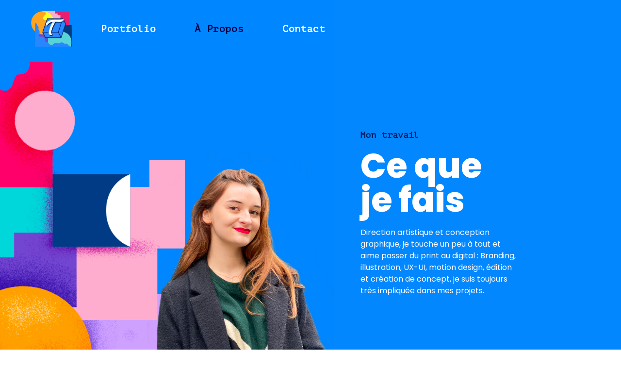

--- FILE ---
content_type: text/html; charset=UTF-8
request_url: http://tatianapolouchine.com/about/
body_size: 11445
content:

<!DOCTYPE html>
<html class="html" lang="en-US">
<head>
	<meta charset="UTF-8">
	<link rel="profile" href="https://gmpg.org/xfn/11">

	<meta name="viewport" content="width=device-width, initial-scale=1">
	<!-- This site is optimized with the Yoast SEO plugin v14.4.1 - https://yoast.com/wordpress/plugins/seo/ -->
	<title>About -</title>
	<meta name="robots" content="index, follow" />
	<meta name="googlebot" content="index, follow, max-snippet:-1, max-image-preview:large, max-video-preview:-1" />
	<meta name="bingbot" content="index, follow, max-snippet:-1, max-image-preview:large, max-video-preview:-1" />
	<link rel="canonical" href="http://tatianapolouchine.com/about/" />
	<meta property="og:locale" content="en_US" />
	<meta property="og:type" content="article" />
	<meta property="og:title" content="About -" />
	<meta property="og:description" content="Mon travail Ce que je fais Direction artistique et conception graphique, je touche un peu à tout et aime passer du print au digital : Branding, illustration, UX-UI, motion design, édition et création de concept, je suis toujours très impliquée dans mes projets. SCORE DDB paris Assistante directrice artistique Juillet &#8211; Décembre 2019 (6 mois) [&hellip;]" />
	<meta property="og:url" content="http://tatianapolouchine.com/about/" />
	<meta property="article:modified_time" content="2020-06-27T08:46:52+00:00" />
	<meta property="og:image" content="http://tatianapolouchine.com/wp-content/uploads/2020/06/Tatiana-Polouchine.png" />
	<meta name="twitter:card" content="summary_large_image" />
	<script type="application/ld+json" class="yoast-schema-graph">{"@context":"https://schema.org","@graph":[{"@type":"WebSite","@id":"http://tatianapolouchine.com/#website","url":"http://tatianapolouchine.com/","name":"","description":"","potentialAction":[{"@type":"SearchAction","target":"http://tatianapolouchine.com/?s={search_term_string}","query-input":"required name=search_term_string"}],"inLanguage":"en-US"},{"@type":"ImageObject","@id":"http://tatianapolouchine.com/about/#primaryimage","inLanguage":"en-US","url":"http://tatianapolouchine.com/wp-content/uploads/2020/06/Tatiana-Polouchine.png","width":640,"height":985},{"@type":"WebPage","@id":"http://tatianapolouchine.com/about/#webpage","url":"http://tatianapolouchine.com/about/","name":"About -","isPartOf":{"@id":"http://tatianapolouchine.com/#website"},"primaryImageOfPage":{"@id":"http://tatianapolouchine.com/about/#primaryimage"},"datePublished":"2018-10-19T07:28:48+00:00","dateModified":"2020-06-27T08:46:52+00:00","inLanguage":"en-US","potentialAction":[{"@type":"ReadAction","target":["http://tatianapolouchine.com/about/"]}]}]}</script>
	<!-- / Yoast SEO plugin. -->


<link rel='dns-prefetch' href='//fonts.googleapis.com' />
<link rel='dns-prefetch' href='//s.w.org' />
<link rel="alternate" type="application/rss+xml" title=" &raquo; Feed" href="http://tatianapolouchine.com/feed/" />
<link rel="alternate" type="application/rss+xml" title=" &raquo; Comments Feed" href="http://tatianapolouchine.com/comments/feed/" />
		<script type="text/javascript">
			window._wpemojiSettings = {"baseUrl":"https:\/\/s.w.org\/images\/core\/emoji\/12.0.0-1\/72x72\/","ext":".png","svgUrl":"https:\/\/s.w.org\/images\/core\/emoji\/12.0.0-1\/svg\/","svgExt":".svg","source":{"concatemoji":"http:\/\/tatianapolouchine.com\/wp-includes\/js\/wp-emoji-release.min.js?ver=5.4.18"}};
			/*! This file is auto-generated */
			!function(e,a,t){var n,r,o,i=a.createElement("canvas"),p=i.getContext&&i.getContext("2d");function s(e,t){var a=String.fromCharCode;p.clearRect(0,0,i.width,i.height),p.fillText(a.apply(this,e),0,0);e=i.toDataURL();return p.clearRect(0,0,i.width,i.height),p.fillText(a.apply(this,t),0,0),e===i.toDataURL()}function c(e){var t=a.createElement("script");t.src=e,t.defer=t.type="text/javascript",a.getElementsByTagName("head")[0].appendChild(t)}for(o=Array("flag","emoji"),t.supports={everything:!0,everythingExceptFlag:!0},r=0;r<o.length;r++)t.supports[o[r]]=function(e){if(!p||!p.fillText)return!1;switch(p.textBaseline="top",p.font="600 32px Arial",e){case"flag":return s([127987,65039,8205,9895,65039],[127987,65039,8203,9895,65039])?!1:!s([55356,56826,55356,56819],[55356,56826,8203,55356,56819])&&!s([55356,57332,56128,56423,56128,56418,56128,56421,56128,56430,56128,56423,56128,56447],[55356,57332,8203,56128,56423,8203,56128,56418,8203,56128,56421,8203,56128,56430,8203,56128,56423,8203,56128,56447]);case"emoji":return!s([55357,56424,55356,57342,8205,55358,56605,8205,55357,56424,55356,57340],[55357,56424,55356,57342,8203,55358,56605,8203,55357,56424,55356,57340])}return!1}(o[r]),t.supports.everything=t.supports.everything&&t.supports[o[r]],"flag"!==o[r]&&(t.supports.everythingExceptFlag=t.supports.everythingExceptFlag&&t.supports[o[r]]);t.supports.everythingExceptFlag=t.supports.everythingExceptFlag&&!t.supports.flag,t.DOMReady=!1,t.readyCallback=function(){t.DOMReady=!0},t.supports.everything||(n=function(){t.readyCallback()},a.addEventListener?(a.addEventListener("DOMContentLoaded",n,!1),e.addEventListener("load",n,!1)):(e.attachEvent("onload",n),a.attachEvent("onreadystatechange",function(){"complete"===a.readyState&&t.readyCallback()})),(n=t.source||{}).concatemoji?c(n.concatemoji):n.wpemoji&&n.twemoji&&(c(n.twemoji),c(n.wpemoji)))}(window,document,window._wpemojiSettings);
		</script>
		<style type="text/css">
img.wp-smiley,
img.emoji {
	display: inline !important;
	border: none !important;
	box-shadow: none !important;
	height: 1em !important;
	width: 1em !important;
	margin: 0 .07em !important;
	vertical-align: -0.1em !important;
	background: none !important;
	padding: 0 !important;
}
</style>
	<link rel='stylesheet' id='sb_instagram_styles-css'  href='http://tatianapolouchine.com/wp-content/plugins/instagram-feed/css/sb-instagram-2-2.min.css?ver=2.4.4' type='text/css' media='all' />
<link rel='stylesheet' id='dashicons-css'  href='http://tatianapolouchine.com/wp-includes/css/dashicons.min.css?ver=5.4.18' type='text/css' media='all' />
<link rel='stylesheet' id='wp-block-library-css'  href='http://tatianapolouchine.com/wp-includes/css/dist/block-library/style.min.css?ver=5.4.18' type='text/css' media='all' />
<link rel='stylesheet' id='wp-block-library-theme-css'  href='http://tatianapolouchine.com/wp-includes/css/dist/block-library/theme.min.css?ver=5.4.18' type='text/css' media='all' />
<link rel='stylesheet' id='contact-form-7-css'  href='http://tatianapolouchine.com/wp-content/plugins/contact-form-7/includes/css/styles.css?ver=5.1.9' type='text/css' media='all' />
<link rel='stylesheet' id='rs-plugin-settings-css'  href='http://tatianapolouchine.com/wp-content/plugins/revslider/public/assets/css/settings.css?ver=5.2.5' type='text/css' media='all' />
<style id='rs-plugin-settings-inline-css' type='text/css'>
#rs-demo-id {}
</style>
<link rel='stylesheet' id='font-awesome-css'  href='http://tatianapolouchine.com/wp-content/themes/oceanwp/assets/fonts/fontawesome/css/all.min.css?ver=5.11.2' type='text/css' media='all' />
<link rel='stylesheet' id='simple-line-icons-css'  href='http://tatianapolouchine.com/wp-content/themes/oceanwp/assets/css/third/simple-line-icons.min.css?ver=2.4.0' type='text/css' media='all' />
<link rel='stylesheet' id='magnific-popup-css'  href='http://tatianapolouchine.com/wp-content/themes/oceanwp/assets/css/third/magnific-popup.min.css?ver=1.0.0' type='text/css' media='all' />
<link rel='stylesheet' id='slick-css'  href='http://tatianapolouchine.com/wp-content/themes/oceanwp/assets/css/third/slick.min.css?ver=1.6.0' type='text/css' media='all' />
<link rel='stylesheet' id='oceanwp-style-css'  href='http://tatianapolouchine.com/wp-content/themes/oceanwp/assets/css/style.min.css?ver=1.8.2' type='text/css' media='all' />
<link rel='stylesheet' id='oceanwp-hamburgers-css'  href='http://tatianapolouchine.com/wp-content/themes/oceanwp/assets/css/third/hamburgers/hamburgers.min.css?ver=1.8.2' type='text/css' media='all' />
<link rel='stylesheet' id='oceanwp-3dx-css'  href='http://tatianapolouchine.com/wp-content/themes/oceanwp/assets/css/third/hamburgers/types/3dx.css?ver=1.8.2' type='text/css' media='all' />
<link rel='stylesheet' id='oceanwp-google-font-roboto-condensed-css'  href='//fonts.googleapis.com/css?family=Roboto+Condensed%3A100%2C200%2C300%2C400%2C500%2C600%2C700%2C800%2C900%2C100i%2C200i%2C300i%2C400i%2C500i%2C600i%2C700i%2C800i%2C900i&#038;subset=latin&#038;ver=5.4.18' type='text/css' media='all' />
<link rel='stylesheet' id='oceanwp-google-font-pt-mono-css'  href='//fonts.googleapis.com/css?family=PT+Mono%3A100%2C200%2C300%2C400%2C500%2C600%2C700%2C800%2C900%2C100i%2C200i%2C300i%2C400i%2C500i%2C600i%2C700i%2C800i%2C900i&#038;subset=latin&#038;ver=5.4.18' type='text/css' media='all' />
<link rel='stylesheet' id='elementor-icons-css'  href='http://tatianapolouchine.com/wp-content/plugins/elementor/assets/lib/eicons/css/elementor-icons.min.css?ver=5.7.0' type='text/css' media='all' />
<link rel='stylesheet' id='elementor-animations-css'  href='http://tatianapolouchine.com/wp-content/plugins/elementor/assets/lib/animations/animations.min.css?ver=2.9.13' type='text/css' media='all' />
<link rel='stylesheet' id='elementor-frontend-css'  href='http://tatianapolouchine.com/wp-content/plugins/elementor/assets/css/frontend.min.css?ver=2.9.13' type='text/css' media='all' />
<link rel='stylesheet' id='elementor-pro-css'  href='http://tatianapolouchine.com/wp-content/plugins/elementor-pro/assets/css/frontend.min.css?ver=2.10.3' type='text/css' media='all' />
<link rel='stylesheet' id='elementor-global-css'  href='http://tatianapolouchine.com/wp-content/uploads/elementor/css/global.css?ver=1593700805' type='text/css' media='all' />
<link rel='stylesheet' id='elementor-post-8-css'  href='http://tatianapolouchine.com/wp-content/uploads/elementor/css/post-8.css?ver=1593703184' type='text/css' media='all' />
<link rel='stylesheet' id='bsf-Defaults-css'  href='http://tatianapolouchine.com/wp-content/uploads/smile_fonts/Defaults/Defaults.css?ver=5.4.18' type='text/css' media='all' />
<link rel='stylesheet' id='oe-widgets-style-css'  href='http://tatianapolouchine.com/wp-content/plugins/ocean-extra/assets/css/widgets.css?ver=5.4.18' type='text/css' media='all' />
<link rel='stylesheet' id='google-fonts-1-css'  href='https://fonts.googleapis.com/css?family=Roboto%3A100%2C100italic%2C200%2C200italic%2C300%2C300italic%2C400%2C400italic%2C500%2C500italic%2C600%2C600italic%2C700%2C700italic%2C800%2C800italic%2C900%2C900italic%7CRoboto+Slab%3A100%2C100italic%2C200%2C200italic%2C300%2C300italic%2C400%2C400italic%2C500%2C500italic%2C600%2C600italic%2C700%2C700italic%2C800%2C800italic%2C900%2C900italic%7CPT+Mono%3A100%2C100italic%2C200%2C200italic%2C300%2C300italic%2C400%2C400italic%2C500%2C500italic%2C600%2C600italic%2C700%2C700italic%2C800%2C800italic%2C900%2C900italic%7CPoppins%3A100%2C100italic%2C200%2C200italic%2C300%2C300italic%2C400%2C400italic%2C500%2C500italic%2C600%2C600italic%2C700%2C700italic%2C800%2C800italic%2C900%2C900italic&#038;ver=5.4.18' type='text/css' media='all' />
<script type='text/javascript' src='http://tatianapolouchine.com/wp-includes/js/jquery/jquery.js?ver=1.12.4-wp'></script>
<script type='text/javascript' src='http://tatianapolouchine.com/wp-includes/js/jquery/jquery-migrate.min.js?ver=1.4.1'></script>
<script type='text/javascript' src='http://tatianapolouchine.com/wp-content/plugins/revslider/public/assets/js/jquery.themepunch.tools.min.js?ver=5.2.5'></script>
<script type='text/javascript' src='http://tatianapolouchine.com/wp-content/plugins/revslider/public/assets/js/jquery.themepunch.revolution.min.js?ver=5.2.5'></script>
<link rel='https://api.w.org/' href='http://tatianapolouchine.com/wp-json/' />
<link rel="EditURI" type="application/rsd+xml" title="RSD" href="http://tatianapolouchine.com/xmlrpc.php?rsd" />
<link rel="wlwmanifest" type="application/wlwmanifest+xml" href="http://tatianapolouchine.com/wp-includes/wlwmanifest.xml" /> 
<meta name="generator" content="WordPress 5.4.18" />
<link rel='shortlink' href='http://tatianapolouchine.com/?p=8' />
<link rel="alternate" type="application/json+oembed" href="http://tatianapolouchine.com/wp-json/oembed/1.0/embed?url=http%3A%2F%2Ftatianapolouchine.com%2Fabout%2F" />
<link rel="alternate" type="text/xml+oembed" href="http://tatianapolouchine.com/wp-json/oembed/1.0/embed?url=http%3A%2F%2Ftatianapolouchine.com%2Fabout%2F&#038;format=xml" />
<meta name="generator" content="Powered by Slider Revolution 5.2.5 - responsive, Mobile-Friendly Slider Plugin for WordPress with comfortable drag and drop interface." />
<link rel="icon" href="http://tatianapolouchine.com/wp-content/uploads/2018/12/cropped-LOGO2-06-32x32.png" sizes="32x32" />
<link rel="icon" href="http://tatianapolouchine.com/wp-content/uploads/2018/12/cropped-LOGO2-06-192x192.png" sizes="192x192" />
<link rel="apple-touch-icon" href="http://tatianapolouchine.com/wp-content/uploads/2018/12/cropped-LOGO2-06-180x180.png" />
<meta name="msapplication-TileImage" content="http://tatianapolouchine.com/wp-content/uploads/2018/12/cropped-LOGO2-06-270x270.png" />
		<style type="text/css" id="wp-custom-css">
			body{overflow:hidden}		</style>
		<!-- OceanWP CSS -->
<style type="text/css">
/* General CSS */@media only screen and (min-width:960px){.content-area,.content-left-sidebar .content-area{width:100%}}#scroll-top{bottom:32px}#scroll-top{width:36px;height:36px;line-height:36px}#scroll-top{font-size:16px}#scroll-top{border-radius:100px}#scroll-top{background-color:rgba(255,255,255,0.4)}#scroll-top:hover{background-color:rgba(255,255,255,0.8)}/* Header CSS */#site-logo #site-logo-inner,.oceanwp-social-menu .social-menu-inner,#site-header.full_screen-header .menu-bar-inner,.after-header-content .after-header-content-inner{height:120px}#site-navigation-wrap .dropdown-menu >li >a,.oceanwp-mobile-menu-icon a,.after-header-content-inner >a{line-height:120px}#site-header,.has-transparent-header .is-sticky #site-header,.has-vh-transparent .is-sticky #site-header.vertical-header,#searchform-header-replace{background-color:#eee7e5}#site-header{border-color:#f7f7f7}#site-header.transparent-header{background-color:rgba(255,255,255,0)}#site-header.has-header-media .overlay-header-media{background-color:rgba(0,0,0,0.5)}#site-logo #site-logo-inner a img,#site-header.center-header #site-navigation-wrap .middle-site-logo a img{max-width:84px}#site-logo.has-responsive-logo .responsive-logo-link img{max-height:62px}.effect-one #site-navigation-wrap .dropdown-menu >li >a.menu-link >span:after,.effect-three #site-navigation-wrap .dropdown-menu >li >a.menu-link >span:after,.effect-five #site-navigation-wrap .dropdown-menu >li >a.menu-link >span:before,.effect-five #site-navigation-wrap .dropdown-menu >li >a.menu-link >span:after,.effect-nine #site-navigation-wrap .dropdown-menu >li >a.menu-link >span:before,.effect-nine #site-navigation-wrap .dropdown-menu >li >a.menu-link >span:after{background-color:#f4b7db}.effect-four #site-navigation-wrap .dropdown-menu >li >a.menu-link >span:before,.effect-four #site-navigation-wrap .dropdown-menu >li >a.menu-link >span:after,.effect-seven #site-navigation-wrap .dropdown-menu >li >a.menu-link:hover >span:after,.effect-seven #site-navigation-wrap .dropdown-menu >li.sfHover >a.menu-link >span:after{color:#f4b7db}.effect-seven #site-navigation-wrap .dropdown-menu >li >a.menu-link:hover >span:after,.effect-seven #site-navigation-wrap .dropdown-menu >li.sfHover >a.menu-link >span:after{text-shadow:10px 0 #f4b7db,-10px 0 #f4b7db}.effect-two #site-navigation-wrap .dropdown-menu >li >a.menu-link >span:after,.effect-eight #site-navigation-wrap .dropdown-menu >li >a.menu-link >span:before,.effect-eight #site-navigation-wrap .dropdown-menu >li >a.menu-link >span:after{background-color:#f9b1e4}.effect-six #site-navigation-wrap .dropdown-menu >li >a.menu-link >span:before,.effect-six #site-navigation-wrap .dropdown-menu >li >a.menu-link >span:after{border-color:#f9b1e4}.effect-ten #site-navigation-wrap .dropdown-menu >li >a.menu-link:hover >span,.effect-ten #site-navigation-wrap .dropdown-menu >li.sfHover >a.menu-link >span{-webkit-box-shadow:0 0 10px 4px #f9b1e4;-moz-box-shadow:0 0 10px 4px #f9b1e4;box-shadow:0 0 10px 4px #f9b1e4}#site-navigation-wrap .dropdown-menu >li >a{padding:0 40px}#site-navigation-wrap .dropdown-menu >li >a,.oceanwp-mobile-menu-icon a,#searchform-header-replace-close{color:#ffffff}#site-navigation-wrap .dropdown-menu >li >a:hover,.oceanwp-mobile-menu-icon a:hover,#searchform-header-replace-close:hover{color:#000000}#site-navigation-wrap .dropdown-menu >.current-menu-item >a,#site-navigation-wrap .dropdown-menu >.current-menu-ancestor >a,#site-navigation-wrap .dropdown-menu >.current-menu-item >a:hover,#site-navigation-wrap .dropdown-menu >.current-menu-ancestor >a:hover{color:#000147}#site-navigation-wrap .dropdown-menu >li >a:hover,#site-navigation-wrap .dropdown-menu >li.sfHover >a{background-color:#cda5ff}.dropdown-menu .sub-menu{min-width:196px}.mobile-menu .hamburger-inner,.mobile-menu .hamburger-inner::before,.mobile-menu .hamburger-inner::after{background-color:#001e60}#mobile-fullscreen{background-color:#2887ff}body .sidr a,body .sidr-class-dropdown-toggle,#mobile-dropdown ul li a,#mobile-dropdown ul li a .dropdown-toggle,#mobile-fullscreen ul li a,#mobile-fullscreen .oceanwp-social-menu.simple-social ul li a{color:#ffffff}#mobile-fullscreen a.close .close-icon-inner,#mobile-fullscreen a.close .close-icon-inner::after{background-color:#ffffff}body .sidr a:hover,body .sidr-class-dropdown-toggle:hover,body .sidr-class-dropdown-toggle .fa,body .sidr-class-menu-item-has-children.active >a,body .sidr-class-menu-item-has-children.active >a >.sidr-class-dropdown-toggle,#mobile-dropdown ul li a:hover,#mobile-dropdown ul li a .dropdown-toggle:hover,#mobile-dropdown .menu-item-has-children.active >a,#mobile-dropdown .menu-item-has-children.active >a >.dropdown-toggle,#mobile-fullscreen ul li a:hover,#mobile-fullscreen .oceanwp-social-menu.simple-social ul li a:hover{color:#001e60}#mobile-fullscreen a.close:hover .close-icon-inner,#mobile-fullscreen a.close:hover .close-icon-inner::after{background-color:#001e60}body .sidr-class-mobile-searchform input,body .sidr-class-mobile-searchform input:focus,#mobile-dropdown #mobile-menu-search form input,#mobile-fullscreen #mobile-search input,#mobile-fullscreen #mobile-search label{color:#ffffff}body .sidr-class-mobile-searchform input,#mobile-dropdown #mobile-menu-search form input,#mobile-fullscreen #mobile-search input{border-color:#ffffff}/* Typography CSS */body{font-weight:600;font-style:normal;font-size:14 px;color:#000000;text-transform:capitalize}h1,h2,h3,h4,h5,h6,.theme-heading,.widget-title,.oceanwp-widget-recent-posts-title,.comment-reply-title,.entry-title,.sidebar-box .widget-title{font-family:Roboto Condensed;font-weight:600;color:#0a0a0a}#site-navigation-wrap .dropdown-menu >li >a,#site-header.full_screen-header .fs-dropdown-menu >li >a,#site-header.top-header #site-navigation-wrap .dropdown-menu >li >a,#site-header.center-header #site-navigation-wrap .dropdown-menu >li >a,#site-header.medium-header #site-navigation-wrap .dropdown-menu >li >a,.oceanwp-mobile-menu-icon a{font-family:PT Mono;font-weight:600;font-style:normal;font-size:20px;text-transform:capitalize}.sidr-class-dropdown-menu li a,a.sidr-class-toggle-sidr-close,#mobile-dropdown ul li a,body #mobile-fullscreen ul li a{font-family:PT Mono;font-weight:600;font-style:normal;text-transform:none}@media (max-width:480px){.sidr-class-dropdown-menu li a,a.sidr-class-toggle-sidr-close,#mobile-dropdown ul li a,body #mobile-fullscreen ul li a{line-height:3}}
</style></head>

<body class="page-template page-template-elementor_header_footer page page-id-8 wp-custom-logo wp-embed-responsive oceanwp-theme fullscreen-mobile has-transparent-header no-header-border default-breakpoint content-full-width content-max-width page-header-disabled no-margins elementor-default elementor-template-full-width elementor-kit-581 elementor-page elementor-page-8" >

	
	
	<div id="outer-wrap" class="site clr">

		<a class="skip-link screen-reader-text" href="#main">Skip to content</a>

		
		<div id="wrap" class="clr">

			
				<div id="transparent-header-wrap" class="clr">

<header id="site-header" class="transparent-header left-menu clr" data-height="120" role="banner">

	
		
			
			<div id="site-header-inner" class="clr container">

				
				

<div id="site-logo" class="clr has-responsive-logo">

	
	<div id="site-logo-inner" class="clr">

		<a href="http://tatianapolouchine.com/" class="custom-logo-link" rel="home"><img width="478" height="414" src="http://tatianapolouchine.com/wp-content/uploads/2020/05/cropped-logo-dashboard3-22.png" class="custom-logo" alt="" srcset="http://tatianapolouchine.com/wp-content/uploads/2020/05/cropped-logo-dashboard3-22.png 1x, http://tatianapolouchine.com/wp-content/uploads/2020/05/logo-dashboard3-22.png 2x" /></a><a href="http://tatianapolouchine.com/" class="responsive-logo-link" rel="home"><img src="http://tatianapolouchine.com/wp-content/uploads/2020/05/logo-dashboard3-22.png" class="responsive-logo" width="478" height="414" alt="" /></a>
	</div><!-- #site-logo-inner -->

	
	
</div><!-- #site-logo -->

			<div id="site-navigation-wrap" class="clr">
		
			
			
			<nav id="site-navigation" class="navigation main-navigation clr" role="navigation">

				<ul id="menu-main-menu" class="main-menu dropdown-menu sf-menu"><li id="menu-item-757" class="menu-item menu-item-type-post_type menu-item-object-page menu-item-757"><a href="http://tatianapolouchine.com/portfolio-2/" class="menu-link"><span class="text-wrap">Portfolio</span></a></li><li id="menu-item-16" class="menu-item menu-item-type-post_type menu-item-object-page current-menu-item page_item page-item-8 current_page_item menu-item-16"><a href="http://tatianapolouchine.com/about/" class="menu-link"><span class="text-wrap">À propos</span></a></li><li id="menu-item-987" class="menu-item menu-item-type-post_type menu-item-object-page menu-item-987"><a href="http://tatianapolouchine.com/contact-2/" class="menu-link"><span class="text-wrap">Contact</span></a></li></ul>
			</nav><!-- #site-navigation -->

			
			
					</div><!-- #site-navigation-wrap -->
		
		
	
				
	<div class="oceanwp-mobile-menu-icon clr mobile-right">

		
		
		
		<a href="#" class="mobile-menu" aria-label="Mobile Menu">
							<div class="hamburger hamburger--3dx" aria-expanded="false">
					<div class="hamburger-box">
						<div class="hamburger-inner"></div>
					</div>
				</div>
					</a>

		
		
		
	</div><!-- #oceanwp-mobile-menu-navbar -->


			</div><!-- #site-header-inner -->

			
			
		
				
	
</header><!-- #site-header -->

	</div>

			
			<main id="main" class="site-main clr" role="main">

						<div data-elementor-type="wp-page" data-elementor-id="8" class="elementor elementor-8" data-elementor-settings="[]">
			<div class="elementor-inner">
				<div class="elementor-section-wrap">
							<section class="elementor-element elementor-element-0b569f0 elementor-section-full_width elementor-section-height-min-height elementor-section-items-stretch elementor-section-content-bottom elementor-section-height-default elementor-section elementor-top-section" data-id="0b569f0" data-element_type="section" data-settings="{&quot;background_background&quot;:&quot;classic&quot;,&quot;background_motion_fx_motion_fx_scrolling&quot;:&quot;yes&quot;,&quot;background_motion_fx_translateX_effect&quot;:&quot;yes&quot;,&quot;background_motion_fx_translateX_direction&quot;:&quot;negative&quot;,&quot;background_motion_fx_translateX_speed&quot;:{&quot;unit&quot;:&quot;px&quot;,&quot;size&quot;:0.9,&quot;sizes&quot;:[]},&quot;background_motion_fx_translateX_affectedRange&quot;:{&quot;unit&quot;:&quot;%&quot;,&quot;size&quot;:&quot;&quot;,&quot;sizes&quot;:{&quot;start&quot;:0,&quot;end&quot;:100}},&quot;background_motion_fx_devices&quot;:[&quot;desktop&quot;,&quot;tablet&quot;,&quot;mobile&quot;]}">
						<div class="elementor-container elementor-column-gap-no">
				<div class="elementor-row">
				<div class="elementor-element elementor-element-49260b2 elementor-column elementor-col-50 elementor-top-column" data-id="49260b2" data-element_type="column" data-settings="{&quot;background_background&quot;:&quot;classic&quot;}">
			<div class="elementor-column-wrap  elementor-element-populated">
					<div class="elementor-widget-wrap">
				<div class="elementor-element elementor-element-f3b6fb4 elementor-invisible elementor-widget elementor-widget-image" data-id="f3b6fb4" data-element_type="widget" data-settings="{&quot;_animation&quot;:&quot;fadeIn&quot;}" data-widget_type="image.default">
				<div class="elementor-widget-container">
					<div class="elementor-image">
										<img width="640" height="985" src="http://tatianapolouchine.com/wp-content/uploads/2020/06/Tatiana-Polouchine.png" class="attachment-medium_large size-medium_large" alt="" srcset="http://tatianapolouchine.com/wp-content/uploads/2020/06/Tatiana-Polouchine.png 640w, http://tatianapolouchine.com/wp-content/uploads/2020/06/Tatiana-Polouchine-195x300.png 195w" sizes="(max-width: 640px) 100vw, 640px" />											</div>
				</div>
				</div>
						</div>
			</div>
		</div>
				<div class="elementor-element elementor-element-ff057b7 elementor-column elementor-col-50 elementor-top-column" data-id="ff057b7" data-element_type="column" data-settings="{&quot;background_background&quot;:&quot;classic&quot;}">
			<div class="elementor-column-wrap  elementor-element-populated">
					<div class="elementor-widget-wrap">
				<section class="elementor-element elementor-element-96ebac0 elementor-section-content-middle elementor-section-boxed elementor-section-height-default elementor-section-height-default elementor-section elementor-inner-section" data-id="96ebac0" data-element_type="section">
						<div class="elementor-container elementor-column-gap-extended">
				<div class="elementor-row">
				<div class="elementor-element elementor-element-2cf75c0 elementor-column elementor-col-100 elementor-inner-column" data-id="2cf75c0" data-element_type="column">
			<div class="elementor-column-wrap  elementor-element-populated">
					<div class="elementor-widget-wrap">
				<div class="elementor-element elementor-element-7b4827f elementor-widget elementor-widget-heading" data-id="7b4827f" data-element_type="widget" data-widget_type="heading.default">
				<div class="elementor-widget-container">
			<h4 class="elementor-heading-title elementor-size-default">Mon travail</h4>		</div>
				</div>
				<div class="elementor-element elementor-element-64eee9a elementor-widget elementor-widget-heading" data-id="64eee9a" data-element_type="widget" data-widget_type="heading.default">
				<div class="elementor-widget-container">
			<h2 class="elementor-heading-title elementor-size-default">Ce que
je fais </h2>		</div>
				</div>
				<div class="elementor-element elementor-element-641389b elementor-widget elementor-widget-text-editor" data-id="641389b" data-element_type="widget" data-widget_type="text-editor.default">
				<div class="elementor-widget-container">
					<div class="elementor-text-editor elementor-clearfix"><p>Direction artistique et conception graphique, je touche un peu à tout et aime passer du print au digital : Branding, illustration, UX-UI, motion design, édition et création de concept, je suis toujours très impliquée dans mes projets.</p></div>
				</div>
				</div>
						</div>
			</div>
		</div>
						</div>
			</div>
		</section>
						</div>
			</div>
		</div>
						</div>
			</div>
		</section>
				<section class="elementor-element elementor-element-83888aa elementor-section-full_width elementor-section-height-min-height elementor-section-height-default elementor-section-items-middle elementor-section elementor-top-section" data-id="83888aa" data-element_type="section">
						<div class="elementor-container elementor-column-gap-default">
				<div class="elementor-row">
				<div class="elementor-element elementor-element-51d0641 elementor-column elementor-col-33 elementor-top-column" data-id="51d0641" data-element_type="column">
			<div class="elementor-column-wrap  elementor-element-populated">
					<div class="elementor-widget-wrap">
				<div class="elementor-element elementor-element-17e657c elementor-widget elementor-widget-image" data-id="17e657c" data-element_type="widget" data-widget_type="image.default">
				<div class="elementor-widget-container">
					<div class="elementor-image">
										<img width="181" height="181" src="http://tatianapolouchine.com/wp-content/uploads/2020/06/logo_scoreddb-black.png" class="attachment-full size-full" alt="" srcset="http://tatianapolouchine.com/wp-content/uploads/2020/06/logo_scoreddb-black.png 181w, http://tatianapolouchine.com/wp-content/uploads/2020/06/logo_scoreddb-black-150x150.png 150w" sizes="(max-width: 181px) 100vw, 181px" />											</div>
				</div>
				</div>
						</div>
			</div>
		</div>
				<div class="elementor-element elementor-element-992c809 elementor-column elementor-col-33 elementor-top-column" data-id="992c809" data-element_type="column">
			<div class="elementor-column-wrap  elementor-element-populated">
					<div class="elementor-widget-wrap">
				<div class="elementor-element elementor-element-5d002f4 elementor-widget elementor-widget-image" data-id="5d002f4" data-element_type="widget" data-widget_type="image.default">
				<div class="elementor-widget-container">
					<div class="elementor-image">
										<img width="399" height="515" src="http://tatianapolouchine.com/wp-content/uploads/2018/11/dr_logo_black.png" class="attachment-full size-full" alt="" srcset="http://tatianapolouchine.com/wp-content/uploads/2018/11/dr_logo_black.png 399w, http://tatianapolouchine.com/wp-content/uploads/2018/11/dr_logo_black-232x300.png 232w" sizes="(max-width: 399px) 100vw, 399px" />											</div>
				</div>
				</div>
						</div>
			</div>
		</div>
				<div class="elementor-element elementor-element-89f6628 elementor-column elementor-col-33 elementor-top-column" data-id="89f6628" data-element_type="column">
			<div class="elementor-column-wrap  elementor-element-populated">
					<div class="elementor-widget-wrap">
				<div class="elementor-element elementor-element-9c08bb5 elementor-widget elementor-widget-image" data-id="9c08bb5" data-element_type="widget" data-widget_type="image.default">
				<div class="elementor-widget-container">
					<div class="elementor-image">
										<img width="220" height="232" src="http://tatianapolouchine.com/wp-content/uploads/2020/06/eda30d_bf502ac4fbe14454b17342c61613dee2_mv2_d_1299_1299_s_2-copie.png" class="attachment-full size-full" alt="" />											</div>
				</div>
				</div>
						</div>
			</div>
		</div>
						</div>
			</div>
		</section>
				<section class="elementor-element elementor-element-764a19c elementor-section-full_width elementor-section-content-middle elementor-hidden-tablet elementor-section-height-default elementor-section-height-default elementor-section elementor-top-section" data-id="764a19c" data-element_type="section" data-settings="{&quot;background_background&quot;:&quot;classic&quot;}">
						<div class="elementor-container elementor-column-gap-no">
				<div class="elementor-row">
				<div class="elementor-element elementor-element-efdfe4c elementor-column elementor-col-33 elementor-top-column" data-id="efdfe4c" data-element_type="column" data-settings="{&quot;background_background&quot;:&quot;classic&quot;}">
			<div class="elementor-column-wrap  elementor-element-populated">
					<div class="elementor-widget-wrap">
				<div class="elementor-element elementor-element-552592e elementor-widget elementor-widget-heading" data-id="552592e" data-element_type="widget" data-widget_type="heading.default">
				<div class="elementor-widget-container">
			<h2 class="elementor-heading-title elementor-size-default">SCORE DDB</h2>		</div>
				</div>
				<div class="elementor-element elementor-element-7633dd1 elementor-widget elementor-widget-heading" data-id="7633dd1" data-element_type="widget" data-widget_type="heading.default">
				<div class="elementor-widget-container">
			<h2 class="elementor-heading-title elementor-size-default">paris</h2>		</div>
				</div>
				<div class="elementor-element elementor-element-79000d1 elementor-widget elementor-widget-heading" data-id="79000d1" data-element_type="widget" data-widget_type="heading.default">
				<div class="elementor-widget-container">
			<h2 class="elementor-heading-title elementor-size-default">Assistante directrice artistique</h2>		</div>
				</div>
				<div class="elementor-element elementor-element-fed62d4 elementor-widget elementor-widget-heading" data-id="fed62d4" data-element_type="widget" data-widget_type="heading.default">
				<div class="elementor-widget-container">
			<h4 class="elementor-heading-title elementor-size-default">Juillet - Décembre 2019 (6 mois)</h4>		</div>
				</div>
				<div class="elementor-element elementor-element-ca833ae elementor-widget elementor-widget-text-editor" data-id="ca833ae" data-element_type="widget" data-widget_type="text-editor.default">
				<div class="elementor-widget-container">
					<div class="elementor-text-editor elementor-clearfix"><p><span style="font-family: Poppins, sans-serif; font-size: 14px; font-style: normal; font-variant-ligatures: normal; font-variant-caps: normal; font-weight: 400;">Agence 360° de Branding &amp; Retail :<br></span><span style="font-family: Poppins, sans-serif; font-size: 14px; font-style: normal; font-variant-ligatures: normal; font-variant-caps: normal; font-weight: 400;">conception création, packaging, refonte de gammes, shootings photo, graphisme, illustration typographie, logotype, montages photo, briefs retouches, newsletters, e-mailings, édition, motion design, réseaux sociaux, analyse de la cible, analyse du marché client..</span></p></div>
				</div>
				</div>
						</div>
			</div>
		</div>
				<div class="elementor-element elementor-element-bf76f76 elementor-column elementor-col-33 elementor-top-column" data-id="bf76f76" data-element_type="column" data-settings="{&quot;background_background&quot;:&quot;classic&quot;}">
			<div class="elementor-column-wrap  elementor-element-populated">
					<div class="elementor-widget-wrap">
				<div class="elementor-element elementor-element-a02a477 elementor-widget elementor-widget-heading" data-id="a02a477" data-element_type="widget" data-widget_type="heading.default">
				<div class="elementor-widget-container">
			<h2 class="elementor-heading-title elementor-size-default">DRAGON ROUGE</h2>		</div>
				</div>
				<div class="elementor-element elementor-element-9819390 elementor-widget elementor-widget-heading" data-id="9819390" data-element_type="widget" data-widget_type="heading.default">
				<div class="elementor-widget-container">
			<h2 class="elementor-heading-title elementor-size-default">paris</h2>		</div>
				</div>
				<div class="elementor-element elementor-element-5d7eeec elementor-widget elementor-widget-heading" data-id="5d7eeec" data-element_type="widget" data-widget_type="heading.default">
				<div class="elementor-widget-container">
			<h2 class="elementor-heading-title elementor-size-default">Designer junior</h2>		</div>
				</div>
				<div class="elementor-element elementor-element-815e7a8 elementor-widget elementor-widget-heading" data-id="815e7a8" data-element_type="widget" data-widget_type="heading.default">
				<div class="elementor-widget-container">
			<h4 class="elementor-heading-title elementor-size-default">Juin - Septembre 2018 (4 mois)</h4>		</div>
				</div>
				<div class="elementor-element elementor-element-a31d2af elementor-widget elementor-widget-text-editor" data-id="a31d2af" data-element_type="widget" data-widget_type="text-editor.default">
				<div class="elementor-widget-container">
					<div class="elementor-text-editor elementor-clearfix"><p><span style="font-family: Poppins, sans-serif; font-size: 14px; font-style: normal; font-variant-ligatures: normal; font-variant-caps: normal; font-weight: 400;">Agence de Corporate Branding &amp; Retail : conception création, logotype, habillage graphique, territoire de marque, naming, </span><span style="font-family: Poppins, sans-serif; font-size: 14px; font-style: normal; font-variant-ligatures: normal; font-variant-caps: normal; font-weight: 400;">illustration, </span><span style="font-family: Poppins, sans-serif; font-size: 14px; font-style: normal; font-variant-ligatures: normal; font-variant-caps: normal; font-weight: 400;">lettering, </span><span style="font-family: Poppins, sans-serif; font-style: normal; font-variant-ligatures: normal; font-variant-caps: normal; font-size: 14px; font-weight: 400;">stratégie, </span><span style="font-family: Poppins, sans-serif; font-style: normal; font-variant-ligatures: normal; font-variant-caps: normal; font-size: 14px; font-weight: 400;">motion design, mises en situation, mise en page de présentations  analyse de la cible, analyse du marché client&#8230;</span></p></div>
				</div>
				</div>
						</div>
			</div>
		</div>
				<div class="elementor-element elementor-element-700f657 elementor-column elementor-col-33 elementor-top-column" data-id="700f657" data-element_type="column" data-settings="{&quot;background_background&quot;:&quot;classic&quot;}">
			<div class="elementor-column-wrap  elementor-element-populated">
					<div class="elementor-widget-wrap">
				<div class="elementor-element elementor-element-7efcccc elementor-widget elementor-widget-heading" data-id="7efcccc" data-element_type="widget" data-widget_type="heading.default">
				<div class="elementor-widget-container">
			<h2 class="elementor-heading-title elementor-size-default">L'APPARTEMENT DESIGN</h2>		</div>
				</div>
				<div class="elementor-element elementor-element-c213cf9 elementor-widget elementor-widget-heading" data-id="c213cf9" data-element_type="widget" data-widget_type="heading.default">
				<div class="elementor-widget-container">
			<h2 class="elementor-heading-title elementor-size-default">paris</h2>		</div>
				</div>
				<div class="elementor-element elementor-element-9507c05 elementor-widget elementor-widget-heading" data-id="9507c05" data-element_type="widget" data-widget_type="heading.default">
				<div class="elementor-widget-container">
			<h2 class="elementor-heading-title elementor-size-default">Assistante directrice artistique</h2>		</div>
				</div>
				<div class="elementor-element elementor-element-cf51393 elementor-widget elementor-widget-heading" data-id="cf51393" data-element_type="widget" data-widget_type="heading.default">
				<div class="elementor-widget-container">
			<h4 class="elementor-heading-title elementor-size-default">janvier - Mars 2018 (3 mois)</h4>		</div>
				</div>
				<div class="elementor-element elementor-element-874d2db elementor-widget elementor-widget-text-editor" data-id="874d2db" data-element_type="widget" data-widget_type="text-editor.default">
				<div class="elementor-widget-container">
					<div class="elementor-text-editor elementor-clearfix"><p><span style="font-size: 14px;">Agence de packaging de parfums et cosmétiques de luxe : habillage graphique, conception de packaging, conception de flacon, concepts événementiel, planches de tendances, maquettes, pigmentation de jus, analyse de la cible, analyse du marché client&#8230;</span></p></div>
				</div>
				</div>
						</div>
			</div>
		</div>
						</div>
			</div>
		</section>
				<section class="elementor-element elementor-element-170f002 elementor-section-full_width elementor-section-content-middle elementor-hidden-desktop elementor-hidden-phone elementor-section-height-default elementor-section-height-default elementor-section elementor-top-section" data-id="170f002" data-element_type="section" data-settings="{&quot;background_background&quot;:&quot;classic&quot;}">
						<div class="elementor-container elementor-column-gap-no">
				<div class="elementor-row">
				<div class="elementor-element elementor-element-6f611b6 elementor-column elementor-col-100 elementor-top-column" data-id="6f611b6" data-element_type="column" data-settings="{&quot;background_background&quot;:&quot;classic&quot;}">
			<div class="elementor-column-wrap  elementor-element-populated">
					<div class="elementor-widget-wrap">
				<div class="elementor-element elementor-element-0642dda elementor-widget elementor-widget-heading" data-id="0642dda" data-element_type="widget" data-widget_type="heading.default">
				<div class="elementor-widget-container">
			<h2 class="elementor-heading-title elementor-size-default">SCORE DDB</h2>		</div>
				</div>
				<div class="elementor-element elementor-element-d422f29 elementor-widget elementor-widget-heading" data-id="d422f29" data-element_type="widget" data-widget_type="heading.default">
				<div class="elementor-widget-container">
			<h2 class="elementor-heading-title elementor-size-default">paris</h2>		</div>
				</div>
				<div class="elementor-element elementor-element-6f83c37 elementor-widget elementor-widget-heading" data-id="6f83c37" data-element_type="widget" data-widget_type="heading.default">
				<div class="elementor-widget-container">
			<h2 class="elementor-heading-title elementor-size-default">Assistante directrice artistique</h2>		</div>
				</div>
				<div class="elementor-element elementor-element-4f2051e elementor-widget elementor-widget-heading" data-id="4f2051e" data-element_type="widget" data-widget_type="heading.default">
				<div class="elementor-widget-container">
			<h4 class="elementor-heading-title elementor-size-default">Juillet - Décembre 2019 (6 mois)</h4>		</div>
				</div>
				<div class="elementor-element elementor-element-0b57445 elementor-widget elementor-widget-text-editor" data-id="0b57445" data-element_type="widget" data-widget_type="text-editor.default">
				<div class="elementor-widget-container">
					<div class="elementor-text-editor elementor-clearfix"><p><span style="font-family: Poppins, sans-serif; font-size: 14px; font-style: normal; font-variant-ligatures: normal; font-variant-caps: normal; font-weight: 400;">Agence 360° de Branding &amp; Retail :<br></span><span style="font-family: Poppins, sans-serif; font-size: 14px; font-style: normal; font-variant-ligatures: normal; font-variant-caps: normal; font-weight: 400;">conception création, packaging, refonte de gammes, shootings photo, graphisme, illustration typographie, logotype, montages photo, briefs retouches, newsletters, e-mailings, édition, motion design, réseaux sociaux, analyse de la cible, analyse du marché client..</span></p></div>
				</div>
				</div>
						</div>
			</div>
		</div>
						</div>
			</div>
		</section>
				<section class="elementor-element elementor-element-1361290 elementor-section-full_width elementor-section-content-middle elementor-hidden-desktop elementor-hidden-phone elementor-section-height-default elementor-section-height-default elementor-section elementor-top-section" data-id="1361290" data-element_type="section" data-settings="{&quot;background_background&quot;:&quot;classic&quot;}">
						<div class="elementor-container elementor-column-gap-no">
				<div class="elementor-row">
				<div class="elementor-element elementor-element-6bb13e0 elementor-column elementor-col-100 elementor-top-column" data-id="6bb13e0" data-element_type="column" data-settings="{&quot;background_background&quot;:&quot;classic&quot;}">
			<div class="elementor-column-wrap  elementor-element-populated">
					<div class="elementor-widget-wrap">
				<div class="elementor-element elementor-element-5420e65 elementor-widget elementor-widget-heading" data-id="5420e65" data-element_type="widget" data-widget_type="heading.default">
				<div class="elementor-widget-container">
			<h2 class="elementor-heading-title elementor-size-default"><h2 class="elementor-heading-title elementor-size-default elementor-inline-editing pen" data-elementor-setting-key="title" data-pen-placeholder="Type Here..." style="font-variant-ligatures: normal; font-variant-caps: normal; font-style: normal;">DRAGON ROUGE</h2></h2>		</div>
				</div>
				<div class="elementor-element elementor-element-0660107 elementor-widget elementor-widget-heading" data-id="0660107" data-element_type="widget" data-widget_type="heading.default">
				<div class="elementor-widget-container">
			<h2 class="elementor-heading-title elementor-size-default">paris</h2>		</div>
				</div>
				<div class="elementor-element elementor-element-c63f452 elementor-widget elementor-widget-heading" data-id="c63f452" data-element_type="widget" data-widget_type="heading.default">
				<div class="elementor-widget-container">
			<h2 class="elementor-heading-title elementor-size-default">Designer Junior</h2>		</div>
				</div>
				<div class="elementor-element elementor-element-7be0417 elementor-widget elementor-widget-heading" data-id="7be0417" data-element_type="widget" data-widget_type="heading.default">
				<div class="elementor-widget-container">
			<h4 class="elementor-heading-title elementor-size-default">Juin - Septembre 2018 (4 mois)</h4>		</div>
				</div>
				<div class="elementor-element elementor-element-2fef572 elementor-widget elementor-widget-text-editor" data-id="2fef572" data-element_type="widget" data-widget_type="text-editor.default">
				<div class="elementor-widget-container">
					<div class="elementor-text-editor elementor-clearfix"><p><span style="font-variant-ligatures: normal; font-variant-caps: normal; font-family: Poppins, sans-serif; font-size: 14px; font-style: normal; font-weight: 400;">Agence de Corporate Branding &amp; Retail : conception création, logotype, habillage graphique, territoire de marque, naming,&nbsp;</span><span style="font-variant-ligatures: normal; font-variant-caps: normal; font-family: Poppins, sans-serif; font-size: 14px; font-style: normal; font-weight: 400;">illustration,&nbsp;</span><span style="font-variant-ligatures: normal; font-variant-caps: normal; font-family: Poppins, sans-serif; font-size: 14px; font-style: normal; font-weight: 400;">lettering,&nbsp;</span><span style="font-variant-ligatures: normal; font-variant-caps: normal; font-family: Poppins, sans-serif; font-size: 14px; font-style: normal; font-weight: 400;">stratégie,&nbsp;</span><span style="font-variant-ligatures: normal; font-variant-caps: normal; font-family: Poppins, sans-serif; font-size: 14px; font-style: normal; font-weight: 400;">motion design, mises en situation, mise en page de présentations&nbsp; analyse de la cible, analyse du marché client&#8230;</span></p></div>
				</div>
				</div>
						</div>
			</div>
		</div>
						</div>
			</div>
		</section>
				<section class="elementor-element elementor-element-54b5ed5 elementor-section-full_width elementor-section-content-middle elementor-hidden-desktop elementor-hidden-phone elementor-section-height-default elementor-section-height-default elementor-section elementor-top-section" data-id="54b5ed5" data-element_type="section" data-settings="{&quot;background_background&quot;:&quot;classic&quot;}">
						<div class="elementor-container elementor-column-gap-no">
				<div class="elementor-row">
				<div class="elementor-element elementor-element-612a3f4 elementor-column elementor-col-100 elementor-top-column" data-id="612a3f4" data-element_type="column" data-settings="{&quot;background_background&quot;:&quot;classic&quot;}">
			<div class="elementor-column-wrap  elementor-element-populated">
					<div class="elementor-widget-wrap">
				<div class="elementor-element elementor-element-a2f8952 elementor-widget elementor-widget-heading" data-id="a2f8952" data-element_type="widget" data-widget_type="heading.default">
				<div class="elementor-widget-container">
			<h2 class="elementor-heading-title elementor-size-default"><h2 class="elementor-heading-title elementor-size-default elementor-inline-editing pen" data-elementor-setting-key="title" data-pen-placeholder="Type Here..." style="font-variant-ligatures: normal; font-variant-caps: normal; font-style: normal;"><span style="font-family: Poppins, sans-serif; font-size: 20px; font-style: normal; font-variant-ligatures: normal; font-variant-caps: normal; font-weight: 800;">L'appartement design</span></h2></h2>		</div>
				</div>
				<div class="elementor-element elementor-element-76d8a16 elementor-widget elementor-widget-heading" data-id="76d8a16" data-element_type="widget" data-widget_type="heading.default">
				<div class="elementor-widget-container">
			<h2 class="elementor-heading-title elementor-size-default">paris</h2>		</div>
				</div>
				<div class="elementor-element elementor-element-59dcaf1 elementor-widget elementor-widget-heading" data-id="59dcaf1" data-element_type="widget" data-widget_type="heading.default">
				<div class="elementor-widget-container">
			<h2 class="elementor-heading-title elementor-size-default"><h2 class="elementor-heading-title elementor-size-default elementor-inline-editing pen" data-elementor-setting-key="title" data-pen-placeholder="Type Here..." style="font-variant-ligatures: normal; font-variant-caps: normal; font-style: normal;">Assistante Directrice Artistique</h2></h2>		</div>
				</div>
				<div class="elementor-element elementor-element-545aaef elementor-widget elementor-widget-heading" data-id="545aaef" data-element_type="widget" data-widget_type="heading.default">
				<div class="elementor-widget-container">
			<h4 class="elementor-heading-title elementor-size-default">Janvier - Mars 2018 (3 mois)</h4>		</div>
				</div>
				<div class="elementor-element elementor-element-35bada7 elementor-widget elementor-widget-text-editor" data-id="35bada7" data-element_type="widget" data-widget_type="text-editor.default">
				<div class="elementor-widget-container">
					<div class="elementor-text-editor elementor-clearfix"><p><span style="font-family: Poppins, sans-serif; font-size: 14px; font-style: normal; font-variant-ligatures: normal; font-variant-caps: normal; font-weight: 400;">Agence de packaging de parfums et cosmétiques de luxe : habillage graphique, conception de packaging, conception de flacon, concepts événementiel, planches de tendances, maquettes, pigmentation de jus, analyse de la cible, analyse du marché client&#8230;</span></p></div>
				</div>
				</div>
						</div>
			</div>
		</div>
						</div>
			</div>
		</section>
				<section class="elementor-element elementor-element-43cce53 elementor-section-full_width elementor-section-content-middle elementor-section-height-default elementor-section-height-default elementor-section elementor-top-section" data-id="43cce53" data-element_type="section" data-settings="{&quot;background_background&quot;:&quot;classic&quot;}">
						<div class="elementor-container elementor-column-gap-no">
				<div class="elementor-row">
				<div class="elementor-element elementor-element-0cfa57b elementor-column elementor-col-100 elementor-top-column" data-id="0cfa57b" data-element_type="column">
			<div class="elementor-column-wrap  elementor-element-populated">
					<div class="elementor-widget-wrap">
				<div class="elementor-element elementor-element-eb5e566 elementor-widget elementor-widget-image" data-id="eb5e566" data-element_type="widget" data-widget_type="image.default">
				<div class="elementor-widget-container">
					<div class="elementor-image">
										<img width="6855" height="1291" src="http://tatianapolouchine.com/wp-content/uploads/2019/01/creapole-ecole-de-design_170921152046.png" class="attachment-full size-full" alt="" srcset="http://tatianapolouchine.com/wp-content/uploads/2019/01/creapole-ecole-de-design_170921152046.png 6855w, http://tatianapolouchine.com/wp-content/uploads/2019/01/creapole-ecole-de-design_170921152046-300x56.png 300w, http://tatianapolouchine.com/wp-content/uploads/2019/01/creapole-ecole-de-design_170921152046-768x145.png 768w, http://tatianapolouchine.com/wp-content/uploads/2019/01/creapole-ecole-de-design_170921152046-1024x193.png 1024w, http://tatianapolouchine.com/wp-content/uploads/2019/01/creapole-ecole-de-design_170921152046-600x113.png 600w" sizes="(max-width: 6855px) 100vw, 6855px" />											</div>
				</div>
				</div>
				<div class="elementor-element elementor-element-38d3df5 elementor-widget elementor-widget-heading" data-id="38d3df5" data-element_type="widget" data-widget_type="heading.default">
				<div class="elementor-widget-container">
			<h2 class="elementor-heading-title elementor-size-default">CREAPOLE</h2>		</div>
				</div>
				<div class="elementor-element elementor-element-3231194 elementor-widget elementor-widget-heading" data-id="3231194" data-element_type="widget" data-widget_type="heading.default">
				<div class="elementor-widget-container">
			<h2 class="elementor-heading-title elementor-size-default">paris</h2>		</div>
				</div>
				<div class="elementor-element elementor-element-a317c97 elementor-widget elementor-widget-heading" data-id="a317c97" data-element_type="widget" data-widget_type="heading.default">
				<div class="elementor-widget-container">
			<h2 class="elementor-heading-title elementor-size-default">Communication visuelle
et multimédia</h2>		</div>
				</div>
				<div class="elementor-element elementor-element-d158188 elementor-widget elementor-widget-heading" data-id="d158188" data-element_type="widget" data-widget_type="heading.default">
				<div class="elementor-widget-container">
			<h4 class="elementor-heading-title elementor-size-default">2015 - 2020</h4>		</div>
				</div>
						</div>
			</div>
		</div>
						</div>
			</div>
		</section>
				<section class="elementor-element elementor-element-72c15f5 elementor-section-full_width elementor-section-height-min-height elementor-section-items-stretch elementor-section-content-bottom elementor-section-height-default elementor-section elementor-top-section" data-id="72c15f5" data-element_type="section" data-settings="{&quot;background_background&quot;:&quot;classic&quot;,&quot;background_motion_fx_motion_fx_scrolling&quot;:&quot;yes&quot;,&quot;background_motion_fx_translateX_effect&quot;:&quot;yes&quot;,&quot;background_motion_fx_translateX_direction&quot;:&quot;negative&quot;,&quot;background_motion_fx_translateX_speed&quot;:{&quot;unit&quot;:&quot;px&quot;,&quot;size&quot;:0.9,&quot;sizes&quot;:[]},&quot;background_motion_fx_translateX_affectedRange&quot;:{&quot;unit&quot;:&quot;%&quot;,&quot;size&quot;:&quot;&quot;,&quot;sizes&quot;:{&quot;start&quot;:0,&quot;end&quot;:100}},&quot;background_motion_fx_devices&quot;:[&quot;desktop&quot;,&quot;tablet&quot;,&quot;mobile&quot;]}">
						<div class="elementor-container elementor-column-gap-no">
				<div class="elementor-row">
				<div class="elementor-element elementor-element-fe5cb04 elementor-column elementor-col-50 elementor-top-column" data-id="fe5cb04" data-element_type="column">
			<div class="elementor-column-wrap  elementor-element-populated">
					<div class="elementor-widget-wrap">
				<section class="elementor-element elementor-element-1ad92be elementor-section-content-middle elementor-section-boxed elementor-section-height-default elementor-section-height-default elementor-section elementor-inner-section" data-id="1ad92be" data-element_type="section" data-settings="{&quot;background_background&quot;:&quot;classic&quot;}">
						<div class="elementor-container elementor-column-gap-extended">
				<div class="elementor-row">
				<div class="elementor-element elementor-element-ca41645 elementor-column elementor-col-100 elementor-inner-column" data-id="ca41645" data-element_type="column">
			<div class="elementor-column-wrap  elementor-element-populated">
					<div class="elementor-widget-wrap">
				<div class="elementor-element elementor-element-1986719 elementor-widget elementor-widget-heading" data-id="1986719" data-element_type="widget" data-widget_type="heading.default">
				<div class="elementor-widget-container">
			<h4 class="elementor-heading-title elementor-size-default">Mes passions</h4>		</div>
				</div>
				<div class="elementor-element elementor-element-61ff636 elementor-widget elementor-widget-heading" data-id="61ff636" data-element_type="widget" data-widget_type="heading.default">
				<div class="elementor-widget-container">
			<h2 class="elementor-heading-title elementor-size-default">Ce que
j'aime </h2>		</div>
				</div>
				<div class="elementor-element elementor-element-fe877f0 elementor-widget elementor-widget-text-editor" data-id="fe877f0" data-element_type="widget" data-widget_type="text-editor.default">
				<div class="elementor-widget-container">
					<div class="elementor-text-editor elementor-clearfix"><p>Rire, chanter<span style="font-family: Poppins, sans-serif; font-size: 16px; font-style: normal; font-variant-ligatures: normal; font-variant-caps: normal; font-weight: 400;">, </span><span style="font-family: Poppins, sans-serif; font-size: 16px; font-style: normal; font-variant-ligatures: normal; font-variant-caps: normal; font-weight: 400;">le lettering art,&nbsp;</span><span style="font-size: 16px;">les sensations fortes, Kaamelott, les casses</span><span style="font-size: 16px;">-tête, les tatouages,&nbsp;</span><span style="font-family: Poppins, sans-serif; font-size: 16px; font-style: normal; font-variant-ligatures: normal; font-variant-caps: normal; font-weight: 400;">le nougat</span><span style="font-size: 16px;">&#8230;</span></p></div>
				</div>
				</div>
						</div>
			</div>
		</div>
						</div>
			</div>
		</section>
				<section class="elementor-element elementor-element-f099e46 elementor-section-full_width elementor-section-content-middle elementor-section-height-default elementor-section-height-default elementor-section elementor-inner-section" data-id="f099e46" data-element_type="section" data-settings="{&quot;background_background&quot;:&quot;classic&quot;}">
						<div class="elementor-container elementor-column-gap-extended">
				<div class="elementor-row">
				<div class="elementor-element elementor-element-0ab806c elementor-column elementor-col-50 elementor-inner-column" data-id="0ab806c" data-element_type="column" data-settings="{&quot;background_background&quot;:&quot;classic&quot;}">
			<div class="elementor-column-wrap  elementor-element-populated">
					<div class="elementor-widget-wrap">
				<div class="elementor-element elementor-element-12780db elementor-aspect-ratio-11 elementor-invisible elementor-widget elementor-widget-video" data-id="12780db" data-element_type="widget" data-settings="{&quot;aspect_ratio&quot;:&quot;11&quot;,&quot;_animation&quot;:&quot;fadeIn&quot;}" data-widget_type="video.default">
				<div class="elementor-widget-container">
					<div class="elementor-wrapper elementor-fit-aspect-ratio elementor-open-inline">
			<iframe class="elementor-video-iframe" allowfullscreen title="youtube Video Player" src="https://www.youtube.com/embed/QAo_Ycocl1E?feature=oembed&amp;start=8&amp;end&amp;wmode=opaque&amp;loop=0&amp;controls=0&amp;mute=0&amp;rel=0&amp;modestbranding=0"></iframe>				<div class="elementor-custom-embed-image-overlay" style="background-image: url(http://tatianapolouchine.com/wp-content/uploads/2020/06/Toto-Africa.jpg);">
																<div class="elementor-custom-embed-play" role="button">
							<i class="eicon-play" aria-hidden="true"></i>
							<span class="elementor-screen-only">Play Video</span>
						</div>
									</div>
					</div>
				</div>
				</div>
						</div>
			</div>
		</div>
				<div class="elementor-element elementor-element-9c32014 elementor-column elementor-col-50 elementor-inner-column" data-id="9c32014" data-element_type="column">
			<div class="elementor-column-wrap  elementor-element-populated">
					<div class="elementor-widget-wrap">
				<div class="elementor-element elementor-element-e348383 elementor-hidden-phone elementor-invisible elementor-widget elementor-widget-heading" data-id="e348383" data-element_type="widget" data-settings="{&quot;_animation&quot;:&quot;fadeIn&quot;}" data-widget_type="heading.default">
				<div class="elementor-widget-container">
			<h2 class="elementor-heading-title elementor-size-default">Africa - Toto</h2>		</div>
				</div>
						</div>
			</div>
		</div>
						</div>
			</div>
		</section>
				<section class="elementor-element elementor-element-2df8a77 elementor-hidden-tablet elementor-section-boxed elementor-section-height-default elementor-section-height-default elementor-section elementor-inner-section" data-id="2df8a77" data-element_type="section">
						<div class="elementor-container elementor-column-gap-default">
				<div class="elementor-row">
				<div class="elementor-element elementor-element-3a84438 elementor-column elementor-col-100 elementor-inner-column" data-id="3a84438" data-element_type="column">
			<div class="elementor-column-wrap  elementor-element-populated">
					<div class="elementor-widget-wrap">
				<div class="elementor-element elementor-element-bb5c758 elementor-hidden-desktop elementor-invisible elementor-widget elementor-widget-heading" data-id="bb5c758" data-element_type="widget" data-settings="{&quot;_animation&quot;:&quot;fadeIn&quot;}" data-widget_type="heading.default">
				<div class="elementor-widget-container">
			<h2 class="elementor-heading-title elementor-size-default">Africa - Toto</h2>		</div>
				</div>
						</div>
			</div>
		</div>
						</div>
			</div>
		</section>
						</div>
			</div>
		</div>
				<div class="elementor-element elementor-element-cf37e04 elementor-column elementor-col-50 elementor-top-column" data-id="cf37e04" data-element_type="column" data-settings="{&quot;background_background&quot;:&quot;classic&quot;}">
			<div class="elementor-column-wrap  elementor-element-populated">
					<div class="elementor-widget-wrap">
				<div class="elementor-element elementor-element-167ce95 elementor-invisible elementor-widget elementor-widget-image" data-id="167ce95" data-element_type="widget" data-settings="{&quot;_animation&quot;:&quot;fadeIn&quot;}" data-widget_type="image.default">
				<div class="elementor-widget-container">
					<div class="elementor-image">
										<img width="621" height="1033" src="http://tatianapolouchine.com/wp-content/uploads/2020/06/Tatiana-Polouchine-1.png" class="attachment-medium_large size-medium_large" alt="" srcset="http://tatianapolouchine.com/wp-content/uploads/2020/06/Tatiana-Polouchine-1.png 621w, http://tatianapolouchine.com/wp-content/uploads/2020/06/Tatiana-Polouchine-1-180x300.png 180w, http://tatianapolouchine.com/wp-content/uploads/2020/06/Tatiana-Polouchine-1-616x1024.png 616w" sizes="(max-width: 621px) 100vw, 621px" />											</div>
				</div>
				</div>
						</div>
			</div>
		</div>
						</div>
			</div>
		</section>
						</div>
			</div>
		</div>
		
        </main><!-- #main -->

        
        
        
            
<footer id="footer" class="site-footer" role="contentinfo">

    
    <div id="footer-inner" class="clr">

        

<div id="footer-widgets" class="oceanwp-row clr">

	
	<div class="footer-widgets-inner container">

        			<div class="footer-box span_1_of_4 col col-1">
							</div><!-- .footer-one-box -->

							<div class="footer-box span_1_of_4 col col-2">
									</div><!-- .footer-one-box -->
						
							<div class="footer-box span_1_of_4 col col-3 ">
									</div><!-- .footer-one-box -->
			
							<div class="footer-box span_1_of_4 col col-4">
									</div><!-- .footer-box -->
			
		
	</div><!-- .container -->

	
</div><!-- #footer-widgets -->



<div id="footer-bottom" class="clr no-footer-nav">

	
	<div id="footer-bottom-inner" class="container clr">

		
		
			<div id="copyright" class="clr" role="contentinfo">
				Copyright - OceanWP Theme by Nick			</div><!-- #copyright -->

		
	</div><!-- #footer-bottom-inner -->

	
</div><!-- #footer-bottom -->


    </div><!-- #footer-inner -->

    
</footer><!-- #footer -->
        
        
    </div><!-- #wrap -->

    
</div><!-- #outer-wrap -->



<a id="scroll-top" class="scroll-top-right" href="#"><span class="fa fa-arrow-up" aria-label="Scroll to the top of the page"></span></a>



<div id="mobile-fullscreen" class="clr">

	<div id="mobile-fullscreen-inner" class="clr">

		<a href="#" class="close" aria-label="Close Menu">
			<div class="close-icon-wrap">
				<div class="close-icon-inner"></div>
			</div>
		</a>

		<nav class="clr" role="navigation">

			<ul id="menu-main-menu-1" class="fs-dropdown-menu"><li class="menu-item menu-item-type-post_type menu-item-object-page menu-item-757"><a href="http://tatianapolouchine.com/portfolio-2/">Portfolio</a></li>
<li class="menu-item menu-item-type-post_type menu-item-object-page current-menu-item page_item page-item-8 current_page_item menu-item-16"><a href="http://tatianapolouchine.com/about/" aria-current="page">À propos</a></li>
<li class="menu-item menu-item-type-post_type menu-item-object-page menu-item-987"><a href="http://tatianapolouchine.com/contact-2/">Contact</a></li>
</ul>
		</nav>

	</div>

</div>
<!-- Instagram Feed JS -->
<script type="text/javascript">
var sbiajaxurl = "http://tatianapolouchine.com/wp-admin/admin-ajax.php";
</script>
<script type='text/javascript'>
/* <![CDATA[ */
var wpcf7 = {"apiSettings":{"root":"http:\/\/tatianapolouchine.com\/wp-json\/contact-form-7\/v1","namespace":"contact-form-7\/v1"}};
/* ]]> */
</script>
<script type='text/javascript' src='http://tatianapolouchine.com/wp-content/plugins/contact-form-7/includes/js/scripts.js?ver=5.1.9'></script>
<script type='text/javascript' src='http://tatianapolouchine.com/wp-includes/js/imagesloaded.min.js?ver=3.2.0'></script>
<script type='text/javascript' src='http://tatianapolouchine.com/wp-content/themes/oceanwp/assets/js/third/magnific-popup.min.js?ver=1.8.2'></script>
<script type='text/javascript' src='http://tatianapolouchine.com/wp-content/themes/oceanwp/assets/js/third/lightbox.min.js?ver=1.8.2'></script>
<script type='text/javascript'>
/* <![CDATA[ */
var oceanwpLocalize = {"isRTL":"","menuSearchStyle":"disabled","sidrSource":null,"sidrDisplace":"1","sidrSide":"left","sidrDropdownTarget":"link","verticalHeaderTarget":"link","customSelects":".woocommerce-ordering .orderby, #dropdown_product_cat, .widget_categories select, .widget_archive select, .single-product .variations_form .variations select","ajax_url":"http:\/\/tatianapolouchine.com\/wp-admin\/admin-ajax.php"};
/* ]]> */
</script>
<script type='text/javascript' src='http://tatianapolouchine.com/wp-content/themes/oceanwp/assets/js/main.min.js?ver=1.8.2'></script>
<script type='text/javascript' src='http://tatianapolouchine.com/wp-includes/js/wp-embed.min.js?ver=5.4.18'></script>
<!--[if lt IE 9]>
<script type='text/javascript' src='http://tatianapolouchine.com/wp-content/themes/oceanwp/assets/js/third/html5.min.js?ver=1.8.2'></script>
<![endif]-->
<script type='text/javascript' src='http://tatianapolouchine.com/wp-content/plugins/elementor/assets/js/frontend-modules.min.js?ver=2.9.13'></script>
<script type='text/javascript' src='http://tatianapolouchine.com/wp-content/plugins/elementor-pro/assets/lib/sticky/jquery.sticky.min.js?ver=2.10.3'></script>
<script type='text/javascript'>
var ElementorProFrontendConfig = {"ajaxurl":"http:\/\/tatianapolouchine.com\/wp-admin\/admin-ajax.php","nonce":"6544f3a23c","i18n":{"toc_no_headings_found":"No headings were found on this page."},"shareButtonsNetworks":{"facebook":{"title":"Facebook","has_counter":true},"twitter":{"title":"Twitter"},"google":{"title":"Google+","has_counter":true},"linkedin":{"title":"LinkedIn","has_counter":true},"pinterest":{"title":"Pinterest","has_counter":true},"reddit":{"title":"Reddit","has_counter":true},"vk":{"title":"VK","has_counter":true},"odnoklassniki":{"title":"OK","has_counter":true},"tumblr":{"title":"Tumblr"},"delicious":{"title":"Delicious"},"digg":{"title":"Digg"},"skype":{"title":"Skype"},"stumbleupon":{"title":"StumbleUpon","has_counter":true},"mix":{"title":"Mix"},"telegram":{"title":"Telegram"},"pocket":{"title":"Pocket","has_counter":true},"xing":{"title":"XING","has_counter":true},"whatsapp":{"title":"WhatsApp"},"email":{"title":"Email"},"print":{"title":"Print"}},"facebook_sdk":{"lang":"en_US","app_id":""},"lottie":{"defaultAnimationUrl":"http:\/\/tatianapolouchine.com\/wp-content\/plugins\/elementor-pro\/modules\/lottie\/assets\/animations\/default.json"}};
</script>
<script type='text/javascript' src='http://tatianapolouchine.com/wp-content/plugins/elementor-pro/assets/js/frontend.min.js?ver=2.10.3'></script>
<script type='text/javascript' src='http://tatianapolouchine.com/wp-includes/js/jquery/ui/position.min.js?ver=1.11.4'></script>
<script type='text/javascript' src='http://tatianapolouchine.com/wp-content/plugins/elementor/assets/lib/dialog/dialog.min.js?ver=4.7.6'></script>
<script type='text/javascript' src='http://tatianapolouchine.com/wp-content/plugins/elementor/assets/lib/waypoints/waypoints.min.js?ver=4.0.2'></script>
<script type='text/javascript' src='http://tatianapolouchine.com/wp-content/plugins/elementor/assets/lib/swiper/swiper.min.js?ver=5.3.6'></script>
<script type='text/javascript' src='http://tatianapolouchine.com/wp-content/plugins/elementor/assets/lib/share-link/share-link.min.js?ver=2.9.13'></script>
<script type='text/javascript'>
var elementorFrontendConfig = {"environmentMode":{"edit":false,"wpPreview":false},"i18n":{"shareOnFacebook":"Share on Facebook","shareOnTwitter":"Share on Twitter","pinIt":"Pin it","downloadImage":"Download image"},"is_rtl":false,"breakpoints":{"xs":0,"sm":480,"md":768,"lg":1025,"xl":1440,"xxl":1600},"version":"2.9.13","urls":{"assets":"http:\/\/tatianapolouchine.com\/wp-content\/plugins\/elementor\/assets\/"},"settings":{"page":[],"general":{"elementor_global_image_lightbox":"yes","elementor_lightbox_enable_counter":"yes","elementor_lightbox_enable_fullscreen":"yes","elementor_lightbox_enable_zoom":"yes","elementor_lightbox_enable_share":"yes","elementor_lightbox_title_src":"title","elementor_lightbox_description_src":"description"},"editorPreferences":[]},"post":{"id":8,"title":"About%20-","excerpt":"","featuredImage":false}};
</script>
<script type='text/javascript' src='http://tatianapolouchine.com/wp-content/plugins/elementor/assets/js/frontend.min.js?ver=2.9.13'></script>
</body>
</html>

--- FILE ---
content_type: text/css
request_url: http://tatianapolouchine.com/wp-content/uploads/elementor/css/post-8.css?ver=1593703184
body_size: 3550
content:
.elementor-8 .elementor-element.elementor-element-0b569f0 > .elementor-container{min-height:900px;}.elementor-8 .elementor-element.elementor-element-0b569f0 > .elementor-container:after{content:"";min-height:inherit;}.elementor-8 .elementor-element.elementor-element-0b569f0 > .elementor-container > .elementor-row > .elementor-column > .elementor-column-wrap > .elementor-widget-wrap{align-content:flex-end;align-items:flex-end;}.elementor-8 .elementor-element.elementor-element-0b569f0:not(.elementor-motion-effects-element-type-background), .elementor-8 .elementor-element.elementor-element-0b569f0 > .elementor-motion-effects-container > .elementor-motion-effects-layer{background-color:#2888FF;background-image:url("http://tatianapolouchine.com/wp-content/uploads/2020/06/PATTERN_3bis.jpg");background-position:top left;background-repeat:no-repeat;background-size:cover;}.elementor-8 .elementor-element.elementor-element-0b569f0{transition:background 0.3s, border 0.3s, border-radius 0.3s, box-shadow 0.3s;margin-top:0px;margin-bottom:0px;}.elementor-8 .elementor-element.elementor-element-0b569f0 > .elementor-background-overlay{transition:background 0.3s, border-radius 0.3s, opacity 0.3s;}.elementor-8 .elementor-element.elementor-element-49260b2 > .elementor-element-populated{transition:background 0.3s, border 0.3s, border-radius 0.3s, box-shadow 0.3s;}.elementor-8 .elementor-element.elementor-element-49260b2 > .elementor-element-populated > .elementor-background-overlay{transition:background 0.3s, border-radius 0.3s, opacity 0.3s;}.elementor-8 .elementor-element.elementor-element-f3b6fb4{text-align:right;}.elementor-8 .elementor-element.elementor-element-f3b6fb4 .elementor-image img{width:56%;}.elementor-bc-flex-widget .elementor-8 .elementor-element.elementor-element-ff057b7.elementor-column .elementor-column-wrap{align-items:center;}.elementor-8 .elementor-element.elementor-element-ff057b7.elementor-column.elementor-element[data-element_type="column"] > .elementor-column-wrap.elementor-element-populated > .elementor-widget-wrap{align-content:center;align-items:center;}.elementor-8 .elementor-element.elementor-element-ff057b7:not(.elementor-motion-effects-element-type-background) > .elementor-column-wrap, .elementor-8 .elementor-element.elementor-element-ff057b7 > .elementor-column-wrap > .elementor-motion-effects-container > .elementor-motion-effects-layer{background-color:#0287FF;}.elementor-8 .elementor-element.elementor-element-ff057b7 > .elementor-element-populated{transition:background 0.3s, border 0.3s, border-radius 0.3s, box-shadow 0.3s;}.elementor-8 .elementor-element.elementor-element-ff057b7 > .elementor-element-populated > .elementor-background-overlay{transition:background 0.3s, border-radius 0.3s, opacity 0.3s;}.elementor-8 .elementor-element.elementor-element-96ebac0 > .elementor-container > .elementor-row > .elementor-column > .elementor-column-wrap > .elementor-widget-wrap{align-content:center;align-items:center;}.elementor-8 .elementor-element.elementor-element-2cf75c0 > .elementor-element-populated{margin:0px 200px 0px 40px;}.elementor-8 .elementor-element.elementor-element-7b4827f .elementor-heading-title{color:#001E60;font-family:"PT Mono", Sans-serif;font-size:18px;text-transform:none;}.elementor-8 .elementor-element.elementor-element-64eee9a .elementor-heading-title{color:#FFFFFF;font-family:"Poppins", Sans-serif;font-size:70px;font-weight:800;text-transform:none;font-style:normal;}.elementor-8 .elementor-element.elementor-element-641389b{color:#FFFFFF;font-family:"Poppins", Sans-serif;font-size:16px;font-weight:400;text-transform:none;font-style:normal;line-height:1.5em;}.elementor-8 .elementor-element.elementor-element-641389b > .elementor-widget-container{margin:0px 0px 0px 0px;}.elementor-8 .elementor-element.elementor-element-83888aa > .elementor-container{min-height:400px;}.elementor-8 .elementor-element.elementor-element-83888aa > .elementor-container:after{content:"";min-height:inherit;}.elementor-8 .elementor-element.elementor-element-83888aa{margin-top:0px;margin-bottom:0px;padding:20px 150px 20px 150px;}.elementor-bc-flex-widget .elementor-8 .elementor-element.elementor-element-51d0641.elementor-column .elementor-column-wrap{align-items:center;}.elementor-8 .elementor-element.elementor-element-51d0641.elementor-column.elementor-element[data-element_type="column"] > .elementor-column-wrap.elementor-element-populated > .elementor-widget-wrap{align-content:center;align-items:center;}.elementor-8 .elementor-element.elementor-element-51d0641.elementor-column > .elementor-column-wrap > .elementor-widget-wrap{justify-content:center;}.elementor-8 .elementor-element.elementor-element-17e657c{text-align:center;}.elementor-8 .elementor-element.elementor-element-17e657c .elementor-image img{width:43%;}.elementor-8 .elementor-element.elementor-element-17e657c > .elementor-widget-container{margin:0px 0px 0px 0px;padding:0px 0px 0px 0px;}.elementor-bc-flex-widget .elementor-8 .elementor-element.elementor-element-992c809.elementor-column .elementor-column-wrap{align-items:center;}.elementor-8 .elementor-element.elementor-element-992c809.elementor-column.elementor-element[data-element_type="column"] > .elementor-column-wrap.elementor-element-populated > .elementor-widget-wrap{align-content:center;align-items:center;}.elementor-8 .elementor-element.elementor-element-992c809.elementor-column > .elementor-column-wrap > .elementor-widget-wrap{justify-content:center;}.elementor-8 .elementor-element.elementor-element-5d002f4{text-align:center;}.elementor-8 .elementor-element.elementor-element-5d002f4 .elementor-image img{width:16%;}.elementor-8 .elementor-element.elementor-element-5d002f4 > .elementor-widget-container{padding:0px 0px 11px 0px;}.elementor-bc-flex-widget .elementor-8 .elementor-element.elementor-element-89f6628.elementor-column .elementor-column-wrap{align-items:center;}.elementor-8 .elementor-element.elementor-element-89f6628.elementor-column.elementor-element[data-element_type="column"] > .elementor-column-wrap.elementor-element-populated > .elementor-widget-wrap{align-content:center;align-items:center;}.elementor-8 .elementor-element.elementor-element-89f6628.elementor-column > .elementor-column-wrap > .elementor-widget-wrap{justify-content:center;}.elementor-8 .elementor-element.elementor-element-9c08bb5{text-align:center;}.elementor-8 .elementor-element.elementor-element-9c08bb5 .elementor-image img{width:49%;border-radius:0px 0px 0px 0px;}.elementor-8 .elementor-element.elementor-element-9c08bb5 > .elementor-widget-container{margin:0px 0px 0px 0px;padding:0px 0px 0px 0px;}.elementor-8 .elementor-element.elementor-element-764a19c > .elementor-container > .elementor-row > .elementor-column > .elementor-column-wrap > .elementor-widget-wrap{align-content:center;align-items:center;}.elementor-8 .elementor-element.elementor-element-764a19c:not(.elementor-motion-effects-element-type-background), .elementor-8 .elementor-element.elementor-element-764a19c > .elementor-motion-effects-container > .elementor-motion-effects-layer{background-color:#2888FF;}.elementor-8 .elementor-element.elementor-element-764a19c, .elementor-8 .elementor-element.elementor-element-764a19c > .elementor-background-overlay{border-radius:0px 0px 0px 0px;}.elementor-8 .elementor-element.elementor-element-764a19c{transition:background 0.3s, border 0.3s, border-radius 0.3s, box-shadow 0.3s;margin-top:0px;margin-bottom:0px;padding:120px 150px 120px 150px;}.elementor-8 .elementor-element.elementor-element-764a19c > .elementor-background-overlay{transition:background 0.3s, border-radius 0.3s, opacity 0.3s;}.elementor-bc-flex-widget .elementor-8 .elementor-element.elementor-element-efdfe4c.elementor-column .elementor-column-wrap{align-items:flex-start;}.elementor-8 .elementor-element.elementor-element-efdfe4c.elementor-column.elementor-element[data-element_type="column"] > .elementor-column-wrap.elementor-element-populated > .elementor-widget-wrap{align-content:flex-start;align-items:flex-start;}.elementor-8 .elementor-element.elementor-element-efdfe4c.elementor-column > .elementor-column-wrap > .elementor-widget-wrap{justify-content:center;}.elementor-8 .elementor-element.elementor-element-efdfe4c > .elementor-element-populated, .elementor-8 .elementor-element.elementor-element-efdfe4c > .elementor-element-populated > .elementor-background-overlay, .elementor-8 .elementor-element.elementor-element-efdfe4c > .elementor-background-slideshow{border-radius:0px 0px 0px 0px;}.elementor-8 .elementor-element.elementor-element-efdfe4c > .elementor-element-populated{transition:background 0.3s, border 0.3s, border-radius 0.3s, box-shadow 0.3s;padding:0px 60px 0px 60px;}.elementor-8 .elementor-element.elementor-element-efdfe4c > .elementor-element-populated > .elementor-background-overlay{transition:background 0.3s, border-radius 0.3s, opacity 0.3s;}.elementor-8 .elementor-element.elementor-element-552592e{text-align:center;}.elementor-8 .elementor-element.elementor-element-552592e .elementor-heading-title{color:#FFFFFF;font-family:"Poppins", Sans-serif;font-size:20px;font-weight:800;}.elementor-8 .elementor-element.elementor-element-7633dd1{text-align:center;}.elementor-8 .elementor-element.elementor-element-7633dd1 .elementor-heading-title{color:#FFFFFF;font-family:"Poppins", Sans-serif;font-size:15px;font-weight:800;}.elementor-8 .elementor-element.elementor-element-7633dd1 > .elementor-widget-container{margin:-10px 0px 0px 0px;}.elementor-8 .elementor-element.elementor-element-79000d1{text-align:center;}.elementor-8 .elementor-element.elementor-element-79000d1 .elementor-heading-title{color:#000000;font-family:"Poppins", Sans-serif;font-size:16px;font-weight:600;line-height:1.2em;}.elementor-8 .elementor-element.elementor-element-79000d1 > .elementor-widget-container{margin:20px 0px 0px 0px;}.elementor-8 .elementor-element.elementor-element-fed62d4{text-align:center;}.elementor-8 .elementor-element.elementor-element-fed62d4 .elementor-heading-title{color:#000000;font-family:"PT Mono", Sans-serif;font-size:12px;}.elementor-8 .elementor-element.elementor-element-fed62d4 > .elementor-widget-container{margin:-10px 0px 0px 0px;}.elementor-8 .elementor-element.elementor-element-ca833ae .elementor-text-editor{text-align:center;}.elementor-8 .elementor-element.elementor-element-ca833ae{color:#001E60;font-family:"Poppins", Sans-serif;font-size:9px;font-weight:300;text-transform:none;line-height:2.3em;}.elementor-8 .elementor-element.elementor-element-ca833ae > .elementor-widget-container{margin:0px 0px 0px 0px;}.elementor-bc-flex-widget .elementor-8 .elementor-element.elementor-element-bf76f76.elementor-column .elementor-column-wrap{align-items:flex-start;}.elementor-8 .elementor-element.elementor-element-bf76f76.elementor-column.elementor-element[data-element_type="column"] > .elementor-column-wrap.elementor-element-populated > .elementor-widget-wrap{align-content:flex-start;align-items:flex-start;}.elementor-8 .elementor-element.elementor-element-bf76f76.elementor-column > .elementor-column-wrap > .elementor-widget-wrap{justify-content:center;}.elementor-8 .elementor-element.elementor-element-bf76f76 > .elementor-element-populated, .elementor-8 .elementor-element.elementor-element-bf76f76 > .elementor-element-populated > .elementor-background-overlay, .elementor-8 .elementor-element.elementor-element-bf76f76 > .elementor-background-slideshow{border-radius:0px 0px 0px 0px;}.elementor-8 .elementor-element.elementor-element-bf76f76 > .elementor-element-populated{transition:background 0.3s, border 0.3s, border-radius 0.3s, box-shadow 0.3s;margin:0px 0px 0px 0px;padding:0px 60px 0px 60px;}.elementor-8 .elementor-element.elementor-element-bf76f76 > .elementor-element-populated > .elementor-background-overlay{transition:background 0.3s, border-radius 0.3s, opacity 0.3s;}.elementor-8 .elementor-element.elementor-element-a02a477{text-align:center;}.elementor-8 .elementor-element.elementor-element-a02a477 .elementor-heading-title{color:#FFFFFF;font-family:"Poppins", Sans-serif;font-size:20px;font-weight:800;text-transform:capitalize;font-style:normal;}.elementor-8 .elementor-element.elementor-element-9819390{text-align:center;}.elementor-8 .elementor-element.elementor-element-9819390 .elementor-heading-title{color:#FFFFFF;font-family:"Poppins", Sans-serif;font-size:15px;font-weight:800;}.elementor-8 .elementor-element.elementor-element-9819390 > .elementor-widget-container{margin:-10px 0px 0px 0px;}.elementor-8 .elementor-element.elementor-element-5d7eeec{text-align:center;}.elementor-8 .elementor-element.elementor-element-5d7eeec .elementor-heading-title{color:#000000;font-family:"Poppins", Sans-serif;font-size:16px;font-weight:600;line-height:1.2em;}.elementor-8 .elementor-element.elementor-element-5d7eeec > .elementor-widget-container{margin:20px 0px 0px 0px;}.elementor-8 .elementor-element.elementor-element-815e7a8{text-align:center;}.elementor-8 .elementor-element.elementor-element-815e7a8 .elementor-heading-title{color:#000000;font-family:"PT Mono", Sans-serif;font-size:12px;}.elementor-8 .elementor-element.elementor-element-815e7a8 > .elementor-widget-container{margin:-10px 0px 0px 0px;}.elementor-8 .elementor-element.elementor-element-a31d2af .elementor-text-editor{text-align:center;}.elementor-8 .elementor-element.elementor-element-a31d2af{color:#001E60;font-family:"Poppins", Sans-serif;font-size:9px;font-weight:300;text-transform:none;line-height:2.3em;}.elementor-bc-flex-widget .elementor-8 .elementor-element.elementor-element-700f657.elementor-column .elementor-column-wrap{align-items:flex-start;}.elementor-8 .elementor-element.elementor-element-700f657.elementor-column.elementor-element[data-element_type="column"] > .elementor-column-wrap.elementor-element-populated > .elementor-widget-wrap{align-content:flex-start;align-items:flex-start;}.elementor-8 .elementor-element.elementor-element-700f657.elementor-column > .elementor-column-wrap > .elementor-widget-wrap{justify-content:center;}.elementor-8 .elementor-element.elementor-element-700f657 > .elementor-element-populated, .elementor-8 .elementor-element.elementor-element-700f657 > .elementor-element-populated > .elementor-background-overlay, .elementor-8 .elementor-element.elementor-element-700f657 > .elementor-background-slideshow{border-radius:0px 0px 0px 0px;}.elementor-8 .elementor-element.elementor-element-700f657 > .elementor-element-populated{transition:background 0.3s, border 0.3s, border-radius 0.3s, box-shadow 0.3s;padding:0px 60px 0px 60px;}.elementor-8 .elementor-element.elementor-element-700f657 > .elementor-element-populated > .elementor-background-overlay{transition:background 0.3s, border-radius 0.3s, opacity 0.3s;}.elementor-8 .elementor-element.elementor-element-7efcccc{text-align:center;}.elementor-8 .elementor-element.elementor-element-7efcccc .elementor-heading-title{color:#FFFFFF;font-family:"Poppins", Sans-serif;font-size:20px;font-weight:800;}.elementor-8 .elementor-element.elementor-element-c213cf9{text-align:center;}.elementor-8 .elementor-element.elementor-element-c213cf9 .elementor-heading-title{color:#FFFFFF;font-family:"Poppins", Sans-serif;font-size:15px;font-weight:800;}.elementor-8 .elementor-element.elementor-element-c213cf9 > .elementor-widget-container{margin:-10px 0px 0px 0px;}.elementor-8 .elementor-element.elementor-element-9507c05{text-align:center;}.elementor-8 .elementor-element.elementor-element-9507c05 .elementor-heading-title{color:#000000;font-family:"Poppins", Sans-serif;font-size:16px;font-weight:600;line-height:1.2em;}.elementor-8 .elementor-element.elementor-element-9507c05 > .elementor-widget-container{margin:20px 0px 0px 0px;}.elementor-8 .elementor-element.elementor-element-cf51393{text-align:center;}.elementor-8 .elementor-element.elementor-element-cf51393 .elementor-heading-title{color:#000000;font-family:"PT Mono", Sans-serif;font-size:12px;}.elementor-8 .elementor-element.elementor-element-cf51393 > .elementor-widget-container{margin:-10px 0px 0px 0px;}.elementor-8 .elementor-element.elementor-element-874d2db .elementor-text-editor{text-align:center;}.elementor-8 .elementor-element.elementor-element-874d2db{color:#001E60;font-family:"Poppins", Sans-serif;font-size:9px;font-weight:400;text-transform:none;line-height:2.3em;}.elementor-8 .elementor-element.elementor-element-170f002 > .elementor-container > .elementor-row > .elementor-column > .elementor-column-wrap > .elementor-widget-wrap{align-content:center;align-items:center;}.elementor-8 .elementor-element.elementor-element-170f002:not(.elementor-motion-effects-element-type-background), .elementor-8 .elementor-element.elementor-element-170f002 > .elementor-motion-effects-container > .elementor-motion-effects-layer{background-color:#2888FF;}.elementor-8 .elementor-element.elementor-element-170f002, .elementor-8 .elementor-element.elementor-element-170f002 > .elementor-background-overlay{border-radius:0px 0px 0px 0px;}.elementor-8 .elementor-element.elementor-element-170f002{transition:background 0.3s, border 0.3s, border-radius 0.3s, box-shadow 0.3s;margin-top:0px;margin-bottom:0px;padding:120px 150px 120px 150px;}.elementor-8 .elementor-element.elementor-element-170f002 > .elementor-background-overlay{transition:background 0.3s, border-radius 0.3s, opacity 0.3s;}.elementor-bc-flex-widget .elementor-8 .elementor-element.elementor-element-6f611b6.elementor-column .elementor-column-wrap{align-items:flex-start;}.elementor-8 .elementor-element.elementor-element-6f611b6.elementor-column.elementor-element[data-element_type="column"] > .elementor-column-wrap.elementor-element-populated > .elementor-widget-wrap{align-content:flex-start;align-items:flex-start;}.elementor-8 .elementor-element.elementor-element-6f611b6.elementor-column > .elementor-column-wrap > .elementor-widget-wrap{justify-content:center;}.elementor-8 .elementor-element.elementor-element-6f611b6 > .elementor-element-populated, .elementor-8 .elementor-element.elementor-element-6f611b6 > .elementor-element-populated > .elementor-background-overlay, .elementor-8 .elementor-element.elementor-element-6f611b6 > .elementor-background-slideshow{border-radius:0px 0px 0px 0px;}.elementor-8 .elementor-element.elementor-element-6f611b6 > .elementor-element-populated{transition:background 0.3s, border 0.3s, border-radius 0.3s, box-shadow 0.3s;padding:0px 60px 0px 60px;}.elementor-8 .elementor-element.elementor-element-6f611b6 > .elementor-element-populated > .elementor-background-overlay{transition:background 0.3s, border-radius 0.3s, opacity 0.3s;}.elementor-8 .elementor-element.elementor-element-0642dda{text-align:center;}.elementor-8 .elementor-element.elementor-element-0642dda .elementor-heading-title{color:#FFFFFF;font-family:"Poppins", Sans-serif;font-size:20px;font-weight:800;}.elementor-8 .elementor-element.elementor-element-d422f29{text-align:center;}.elementor-8 .elementor-element.elementor-element-d422f29 .elementor-heading-title{color:#FFFFFF;font-family:"Poppins", Sans-serif;font-size:15px;font-weight:800;}.elementor-8 .elementor-element.elementor-element-d422f29 > .elementor-widget-container{margin:-10px 0px 0px 0px;}.elementor-8 .elementor-element.elementor-element-6f83c37{text-align:center;}.elementor-8 .elementor-element.elementor-element-6f83c37 .elementor-heading-title{color:#000000;font-family:"Poppins", Sans-serif;font-size:16px;font-weight:600;line-height:1.2em;}.elementor-8 .elementor-element.elementor-element-6f83c37 > .elementor-widget-container{margin:20px 0px 0px 0px;}.elementor-8 .elementor-element.elementor-element-4f2051e{text-align:center;}.elementor-8 .elementor-element.elementor-element-4f2051e .elementor-heading-title{color:#000000;font-family:"PT Mono", Sans-serif;font-size:12px;}.elementor-8 .elementor-element.elementor-element-4f2051e > .elementor-widget-container{margin:-10px 0px 0px 0px;}.elementor-8 .elementor-element.elementor-element-0b57445 .elementor-text-editor{text-align:center;}.elementor-8 .elementor-element.elementor-element-0b57445{color:#001E60;font-family:"Poppins", Sans-serif;font-size:9px;font-weight:300;text-transform:none;line-height:2.3em;}.elementor-8 .elementor-element.elementor-element-0b57445 > .elementor-widget-container{margin:0px 0px 0px 0px;}.elementor-8 .elementor-element.elementor-element-1361290 > .elementor-container > .elementor-row > .elementor-column > .elementor-column-wrap > .elementor-widget-wrap{align-content:center;align-items:center;}.elementor-8 .elementor-element.elementor-element-1361290:not(.elementor-motion-effects-element-type-background), .elementor-8 .elementor-element.elementor-element-1361290 > .elementor-motion-effects-container > .elementor-motion-effects-layer{background-color:#2888FF;}.elementor-8 .elementor-element.elementor-element-1361290, .elementor-8 .elementor-element.elementor-element-1361290 > .elementor-background-overlay{border-radius:0px 0px 0px 0px;}.elementor-8 .elementor-element.elementor-element-1361290{transition:background 0.3s, border 0.3s, border-radius 0.3s, box-shadow 0.3s;margin-top:0px;margin-bottom:0px;padding:120px 150px 120px 150px;}.elementor-8 .elementor-element.elementor-element-1361290 > .elementor-background-overlay{transition:background 0.3s, border-radius 0.3s, opacity 0.3s;}.elementor-bc-flex-widget .elementor-8 .elementor-element.elementor-element-6bb13e0.elementor-column .elementor-column-wrap{align-items:flex-start;}.elementor-8 .elementor-element.elementor-element-6bb13e0.elementor-column.elementor-element[data-element_type="column"] > .elementor-column-wrap.elementor-element-populated > .elementor-widget-wrap{align-content:flex-start;align-items:flex-start;}.elementor-8 .elementor-element.elementor-element-6bb13e0.elementor-column > .elementor-column-wrap > .elementor-widget-wrap{justify-content:center;}.elementor-8 .elementor-element.elementor-element-6bb13e0 > .elementor-element-populated, .elementor-8 .elementor-element.elementor-element-6bb13e0 > .elementor-element-populated > .elementor-background-overlay, .elementor-8 .elementor-element.elementor-element-6bb13e0 > .elementor-background-slideshow{border-radius:0px 0px 0px 0px;}.elementor-8 .elementor-element.elementor-element-6bb13e0 > .elementor-element-populated{transition:background 0.3s, border 0.3s, border-radius 0.3s, box-shadow 0.3s;padding:0px 60px 0px 60px;}.elementor-8 .elementor-element.elementor-element-6bb13e0 > .elementor-element-populated > .elementor-background-overlay{transition:background 0.3s, border-radius 0.3s, opacity 0.3s;}.elementor-8 .elementor-element.elementor-element-5420e65{text-align:center;}.elementor-8 .elementor-element.elementor-element-5420e65 .elementor-heading-title{color:#FFFFFF;font-family:"Poppins", Sans-serif;font-size:20px;font-weight:800;}.elementor-8 .elementor-element.elementor-element-0660107{text-align:center;}.elementor-8 .elementor-element.elementor-element-0660107 .elementor-heading-title{color:#FFFFFF;font-family:"Poppins", Sans-serif;font-size:15px;font-weight:800;}.elementor-8 .elementor-element.elementor-element-0660107 > .elementor-widget-container{margin:-10px 0px 0px 0px;}.elementor-8 .elementor-element.elementor-element-c63f452{text-align:center;}.elementor-8 .elementor-element.elementor-element-c63f452 .elementor-heading-title{color:#000000;font-family:"Poppins", Sans-serif;font-size:16px;font-weight:600;line-height:1.2em;}.elementor-8 .elementor-element.elementor-element-c63f452 > .elementor-widget-container{margin:20px 0px 0px 0px;}.elementor-8 .elementor-element.elementor-element-7be0417{text-align:center;}.elementor-8 .elementor-element.elementor-element-7be0417 .elementor-heading-title{color:#000000;font-family:"PT Mono", Sans-serif;font-size:12px;}.elementor-8 .elementor-element.elementor-element-7be0417 > .elementor-widget-container{margin:-10px 0px 0px 0px;}.elementor-8 .elementor-element.elementor-element-2fef572 .elementor-text-editor{text-align:center;}.elementor-8 .elementor-element.elementor-element-2fef572{color:#001E60;font-family:"Poppins", Sans-serif;font-size:9px;font-weight:300;text-transform:none;line-height:2.3em;}.elementor-8 .elementor-element.elementor-element-2fef572 > .elementor-widget-container{margin:0px 0px 0px 0px;}.elementor-8 .elementor-element.elementor-element-54b5ed5 > .elementor-container > .elementor-row > .elementor-column > .elementor-column-wrap > .elementor-widget-wrap{align-content:center;align-items:center;}.elementor-8 .elementor-element.elementor-element-54b5ed5:not(.elementor-motion-effects-element-type-background), .elementor-8 .elementor-element.elementor-element-54b5ed5 > .elementor-motion-effects-container > .elementor-motion-effects-layer{background-color:#2888FF;}.elementor-8 .elementor-element.elementor-element-54b5ed5, .elementor-8 .elementor-element.elementor-element-54b5ed5 > .elementor-background-overlay{border-radius:0px 0px 0px 0px;}.elementor-8 .elementor-element.elementor-element-54b5ed5{transition:background 0.3s, border 0.3s, border-radius 0.3s, box-shadow 0.3s;margin-top:0px;margin-bottom:0px;padding:120px 150px 120px 150px;}.elementor-8 .elementor-element.elementor-element-54b5ed5 > .elementor-background-overlay{transition:background 0.3s, border-radius 0.3s, opacity 0.3s;}.elementor-bc-flex-widget .elementor-8 .elementor-element.elementor-element-612a3f4.elementor-column .elementor-column-wrap{align-items:flex-start;}.elementor-8 .elementor-element.elementor-element-612a3f4.elementor-column.elementor-element[data-element_type="column"] > .elementor-column-wrap.elementor-element-populated > .elementor-widget-wrap{align-content:flex-start;align-items:flex-start;}.elementor-8 .elementor-element.elementor-element-612a3f4.elementor-column > .elementor-column-wrap > .elementor-widget-wrap{justify-content:center;}.elementor-8 .elementor-element.elementor-element-612a3f4 > .elementor-element-populated, .elementor-8 .elementor-element.elementor-element-612a3f4 > .elementor-element-populated > .elementor-background-overlay, .elementor-8 .elementor-element.elementor-element-612a3f4 > .elementor-background-slideshow{border-radius:0px 0px 0px 0px;}.elementor-8 .elementor-element.elementor-element-612a3f4 > .elementor-element-populated{transition:background 0.3s, border 0.3s, border-radius 0.3s, box-shadow 0.3s;padding:0px 60px 0px 60px;}.elementor-8 .elementor-element.elementor-element-612a3f4 > .elementor-element-populated > .elementor-background-overlay{transition:background 0.3s, border-radius 0.3s, opacity 0.3s;}.elementor-8 .elementor-element.elementor-element-a2f8952{text-align:center;}.elementor-8 .elementor-element.elementor-element-a2f8952 .elementor-heading-title{color:#FFFFFF;font-family:"Poppins", Sans-serif;font-size:20px;font-weight:800;text-transform:uppercase;}.elementor-8 .elementor-element.elementor-element-76d8a16{text-align:center;}.elementor-8 .elementor-element.elementor-element-76d8a16 .elementor-heading-title{color:#FFFFFF;font-family:"Poppins", Sans-serif;font-size:15px;font-weight:800;}.elementor-8 .elementor-element.elementor-element-76d8a16 > .elementor-widget-container{margin:-10px 0px 0px 0px;}.elementor-8 .elementor-element.elementor-element-59dcaf1{text-align:center;}.elementor-8 .elementor-element.elementor-element-59dcaf1 .elementor-heading-title{color:#000000;font-family:"Poppins", Sans-serif;font-size:16px;font-weight:600;line-height:1.2em;}.elementor-8 .elementor-element.elementor-element-59dcaf1 > .elementor-widget-container{margin:20px 0px 0px 0px;}.elementor-8 .elementor-element.elementor-element-545aaef{text-align:center;}.elementor-8 .elementor-element.elementor-element-545aaef .elementor-heading-title{color:#000000;font-family:"PT Mono", Sans-serif;font-size:12px;}.elementor-8 .elementor-element.elementor-element-545aaef > .elementor-widget-container{margin:-10px 0px 0px 0px;}.elementor-8 .elementor-element.elementor-element-35bada7 .elementor-text-editor{text-align:center;}.elementor-8 .elementor-element.elementor-element-35bada7{color:#001E60;font-family:"Poppins", Sans-serif;font-size:9px;font-weight:300;text-transform:none;line-height:2.3em;}.elementor-8 .elementor-element.elementor-element-35bada7 > .elementor-widget-container{margin:0px 0px 0px 0px;}.elementor-8 .elementor-element.elementor-element-43cce53 > .elementor-container > .elementor-row > .elementor-column > .elementor-column-wrap > .elementor-widget-wrap{align-content:center;align-items:center;}.elementor-8 .elementor-element.elementor-element-43cce53:not(.elementor-motion-effects-element-type-background), .elementor-8 .elementor-element.elementor-element-43cce53 > .elementor-motion-effects-container > .elementor-motion-effects-layer{background-color:#FFFFFF;}.elementor-8 .elementor-element.elementor-element-43cce53, .elementor-8 .elementor-element.elementor-element-43cce53 > .elementor-background-overlay{border-radius:0px 0px 0px 0px;}.elementor-8 .elementor-element.elementor-element-43cce53{transition:background 0.3s, border 0.3s, border-radius 0.3s, box-shadow 0.3s;margin-top:0px;margin-bottom:0px;padding:120px 150px 120px 150px;}.elementor-8 .elementor-element.elementor-element-43cce53 > .elementor-background-overlay{transition:background 0.3s, border-radius 0.3s, opacity 0.3s;}.elementor-bc-flex-widget .elementor-8 .elementor-element.elementor-element-0cfa57b.elementor-column .elementor-column-wrap{align-items:flex-start;}.elementor-8 .elementor-element.elementor-element-0cfa57b.elementor-column.elementor-element[data-element_type="column"] > .elementor-column-wrap.elementor-element-populated > .elementor-widget-wrap{align-content:flex-start;align-items:flex-start;}.elementor-8 .elementor-element.elementor-element-0cfa57b.elementor-column > .elementor-column-wrap > .elementor-widget-wrap{justify-content:center;}.elementor-8 .elementor-element.elementor-element-0cfa57b > .elementor-element-populated, .elementor-8 .elementor-element.elementor-element-0cfa57b > .elementor-element-populated > .elementor-background-overlay, .elementor-8 .elementor-element.elementor-element-0cfa57b > .elementor-background-slideshow{border-radius:0px 0px 0px 0px;}.elementor-8 .elementor-element.elementor-element-0cfa57b > .elementor-element-populated{padding:0px 60px 0px 60px;}.elementor-8 .elementor-element.elementor-element-eb5e566 .elementor-image img{width:19%;}.elementor-8 .elementor-element.elementor-element-eb5e566 > .elementor-widget-container{margin:0px 0px 10px 0px;}.elementor-8 .elementor-element.elementor-element-38d3df5{text-align:center;}.elementor-8 .elementor-element.elementor-element-38d3df5 .elementor-heading-title{color:#3A3A3A;font-family:"Poppins", Sans-serif;font-size:20px;font-weight:800;text-transform:capitalize;font-style:normal;}.elementor-8 .elementor-element.elementor-element-3231194{text-align:center;}.elementor-8 .elementor-element.elementor-element-3231194 .elementor-heading-title{color:#3A3A3A;font-family:"Poppins", Sans-serif;font-size:15px;font-weight:800;}.elementor-8 .elementor-element.elementor-element-3231194 > .elementor-widget-container{margin:-10px 0px 0px 0px;}.elementor-8 .elementor-element.elementor-element-a317c97{text-align:center;}.elementor-8 .elementor-element.elementor-element-a317c97 .elementor-heading-title{color:#3A3A3A;font-family:"Poppins", Sans-serif;font-size:16px;font-weight:600;}.elementor-8 .elementor-element.elementor-element-a317c97 > .elementor-widget-container{margin:0px 0px 0px 0px;}.elementor-8 .elementor-element.elementor-element-d158188{text-align:center;}.elementor-8 .elementor-element.elementor-element-d158188 .elementor-heading-title{color:#509DFF;font-family:"PT Mono", Sans-serif;font-size:12px;}.elementor-8 .elementor-element.elementor-element-d158188 > .elementor-widget-container{margin:0px 0px 0px 0px;}.elementor-8 .elementor-element.elementor-element-72c15f5 > .elementor-container{min-height:700px;}.elementor-8 .elementor-element.elementor-element-72c15f5 > .elementor-container:after{content:"";min-height:inherit;}.elementor-8 .elementor-element.elementor-element-72c15f5 > .elementor-container > .elementor-row > .elementor-column > .elementor-column-wrap > .elementor-widget-wrap{align-content:flex-end;align-items:flex-end;}.elementor-8 .elementor-element.elementor-element-72c15f5:not(.elementor-motion-effects-element-type-background), .elementor-8 .elementor-element.elementor-element-72c15f5 > .elementor-motion-effects-container > .elementor-motion-effects-layer{background-color:#2888FF;background-image:url("http://tatianapolouchine.com/wp-content/uploads/2020/06/PATTERN_4.jpg");background-position:top left;background-repeat:no-repeat;background-size:cover;}.elementor-8 .elementor-element.elementor-element-72c15f5{transition:background 0.3s, border 0.3s, border-radius 0.3s, box-shadow 0.3s;margin-top:0px;margin-bottom:0px;}.elementor-8 .elementor-element.elementor-element-72c15f5 > .elementor-background-overlay{transition:background 0.3s, border-radius 0.3s, opacity 0.3s;}.elementor-bc-flex-widget .elementor-8 .elementor-element.elementor-element-fe5cb04.elementor-column .elementor-column-wrap{align-items:center;}.elementor-8 .elementor-element.elementor-element-fe5cb04.elementor-column.elementor-element[data-element_type="column"] > .elementor-column-wrap.elementor-element-populated > .elementor-widget-wrap{align-content:center;align-items:center;}.elementor-8 .elementor-element.elementor-element-1ad92be > .elementor-container > .elementor-row > .elementor-column > .elementor-column-wrap > .elementor-widget-wrap{align-content:center;align-items:center;}.elementor-8 .elementor-element.elementor-element-1ad92be:not(.elementor-motion-effects-element-type-background), .elementor-8 .elementor-element.elementor-element-1ad92be > .elementor-motion-effects-container > .elementor-motion-effects-layer{background-color:#0287FF;}.elementor-8 .elementor-element.elementor-element-1ad92be{transition:background 0.3s, border 0.3s, border-radius 0.3s, box-shadow 0.3s;}.elementor-8 .elementor-element.elementor-element-1ad92be > .elementor-background-overlay{transition:background 0.3s, border-radius 0.3s, opacity 0.3s;}.elementor-8 .elementor-element.elementor-element-ca41645 > .elementor-element-populated{margin:0px 40px 0px 200px;}.elementor-8 .elementor-element.elementor-element-1986719 .elementor-heading-title{color:#001E60;font-family:"PT Mono", Sans-serif;font-size:18px;text-transform:none;}.elementor-8 .elementor-element.elementor-element-61ff636 .elementor-heading-title{color:#FFFFFF;font-family:"Poppins", Sans-serif;font-size:70px;font-weight:800;text-transform:none;font-style:normal;}.elementor-8 .elementor-element.elementor-element-fe877f0{color:#FFFFFF;font-family:"Poppins", Sans-serif;font-size:16px;font-weight:400;text-transform:none;font-style:normal;line-height:1.5em;}.elementor-8 .elementor-element.elementor-element-fe877f0 > .elementor-widget-container{margin:0px 0px 0px 0px;}.elementor-8 .elementor-element.elementor-element-f099e46 > .elementor-container > .elementor-row > .elementor-column > .elementor-column-wrap > .elementor-widget-wrap{align-content:center;align-items:center;}.elementor-8 .elementor-element.elementor-element-f099e46{transition:background 0.3s, border 0.3s, border-radius 0.3s, box-shadow 0.3s;}.elementor-8 .elementor-element.elementor-element-f099e46 > .elementor-background-overlay{transition:background 0.3s, border-radius 0.3s, opacity 0.3s;}.elementor-bc-flex-widget .elementor-8 .elementor-element.elementor-element-0ab806c.elementor-column .elementor-column-wrap{align-items:center;}.elementor-8 .elementor-element.elementor-element-0ab806c.elementor-column.elementor-element[data-element_type="column"] > .elementor-column-wrap.elementor-element-populated > .elementor-widget-wrap{align-content:center;align-items:center;}.elementor-8 .elementor-element.elementor-element-0ab806c.elementor-column > .elementor-column-wrap > .elementor-widget-wrap{justify-content:flex-start;}.elementor-8 .elementor-element.elementor-element-0ab806c:not(.elementor-motion-effects-element-type-background) > .elementor-column-wrap, .elementor-8 .elementor-element.elementor-element-0ab806c > .elementor-column-wrap > .elementor-motion-effects-container > .elementor-motion-effects-layer{background-color:#0287FF;}.elementor-8 .elementor-element.elementor-element-0ab806c > .elementor-element-populated{transition:background 0.3s, border 0.3s, border-radius 0.3s, box-shadow 0.3s;margin:0px 0px 0px 200px;}.elementor-8 .elementor-element.elementor-element-0ab806c > .elementor-element-populated > .elementor-background-overlay{transition:background 0.3s, border-radius 0.3s, opacity 0.3s;}.elementor-8 .elementor-element.elementor-element-12780db .elementor-wrapper{filter:brightness( 127% ) contrast( 99% ) saturate( 94% ) blur( 0px ) hue-rotate( 0deg );}.elementor-8 .elementor-element.elementor-element-12780db .elementor-custom-embed-play i{color:#FFFFFF;font-size:60px;text-shadow:0px 0px 11px #020101;}.elementor-8 .elementor-element.elementor-element-12780db > .elementor-widget-container{background-image:url("http://tatianapolouchine.com/wp-content/uploads/2020/06/Toto-Africa.jpg");}.elementor-bc-flex-widget .elementor-8 .elementor-element.elementor-element-9c32014.elementor-column .elementor-column-wrap{align-items:center;}.elementor-8 .elementor-element.elementor-element-9c32014.elementor-column.elementor-element[data-element_type="column"] > .elementor-column-wrap.elementor-element-populated > .elementor-widget-wrap{align-content:center;align-items:center;}.elementor-8 .elementor-element.elementor-element-9c32014 > .elementor-element-populated{margin:0px 40px 0px 0px;}.elementor-8 .elementor-element.elementor-element-e348383{text-align:left;}.elementor-8 .elementor-element.elementor-element-e348383 .elementor-heading-title{color:#FBE721;font-family:"Poppins", Sans-serif;font-size:16px;font-weight:400;}.elementor-bc-flex-widget .elementor-8 .elementor-element.elementor-element-3a84438.elementor-column .elementor-column-wrap{align-items:center;}.elementor-8 .elementor-element.elementor-element-3a84438.elementor-column.elementor-element[data-element_type="column"] > .elementor-column-wrap.elementor-element-populated > .elementor-widget-wrap{align-content:center;align-items:center;}.elementor-8 .elementor-element.elementor-element-3a84438 > .elementor-element-populated{margin:0px 40px 0px 0px;}.elementor-8 .elementor-element.elementor-element-bb5c758{text-align:left;}.elementor-8 .elementor-element.elementor-element-bb5c758 .elementor-heading-title{color:#FFFFFF;font-family:"Poppins", Sans-serif;font-size:16px;font-weight:400;}.elementor-8 .elementor-element.elementor-element-cf37e04 > .elementor-element-populated{transition:background 0.3s, border 0.3s, border-radius 0.3s, box-shadow 0.3s;}.elementor-8 .elementor-element.elementor-element-cf37e04 > .elementor-element-populated > .elementor-background-overlay{transition:background 0.3s, border-radius 0.3s, opacity 0.3s;}.elementor-8 .elementor-element.elementor-element-167ce95{text-align:left;}.elementor-8 .elementor-element.elementor-element-167ce95 .elementor-image img{width:56%;}@media(max-width:1024px){.elementor-8 .elementor-element.elementor-element-f3b6fb4 .elementor-image img{width:97%;}.elementor-8 .elementor-element.elementor-element-2cf75c0 > .elementor-element-populated{margin:0px 80px 0px 50px;padding:100px 0px 0px 0px;}.elementor-8 .elementor-element.elementor-element-64eee9a .elementor-heading-title{font-size:55px;}.elementor-8 .elementor-element.elementor-element-83888aa{margin-top:0px;margin-bottom:0px;padding:0px 0px 0px 0px;}.elementor-8 .elementor-element.elementor-element-51d0641 > .elementor-element-populated{margin:0px 0px 0px 50px;padding:0px 0px 0px 0px;}.elementor-8 .elementor-element.elementor-element-17e657c .elementor-image img{width:54%;}.elementor-8 .elementor-element.elementor-element-17e657c > .elementor-widget-container{margin:0px 0px 0px 0px;padding:0px 0px 0px 0px;}.elementor-8 .elementor-element.elementor-element-992c809 > .elementor-element-populated{margin:0px 0px 0px 0px;}.elementor-8 .elementor-element.elementor-element-5d002f4{text-align:center;}.elementor-8 .elementor-element.elementor-element-5d002f4 .elementor-image img{width:24%;}.elementor-8 .elementor-element.elementor-element-5d002f4 > .elementor-widget-container{margin:0px 0px 0px 0px;padding:-1px 0px 0px 0px;}.elementor-8 .elementor-element.elementor-element-89f6628 > .elementor-element-populated{margin:0px 50px 0px 0px;padding:0px 0px 0px 0px;}.elementor-8 .elementor-element.elementor-element-9c08bb5 .elementor-image img{width:72%;}.elementor-8 .elementor-element.elementor-element-764a19c{margin-top:0px;margin-bottom:0px;padding:0px 0px 0px 0px;}.elementor-8 .elementor-element.elementor-element-efdfe4c > .elementor-element-populated{padding:0px 0px 0px 0px;}.elementor-8 .elementor-element.elementor-element-bf76f76 > .elementor-element-populated{margin:0px 0px 0px 0px;padding:0px 0px 0px 0px;}.elementor-8 .elementor-element.elementor-element-700f657 > .elementor-element-populated{margin:0px 0px 0px 0px;padding:0px 0px 0px 0px;}.elementor-8 .elementor-element.elementor-element-170f002{margin-top:0px;margin-bottom:0px;padding:0px 0px 0px 0px;}.elementor-8 .elementor-element.elementor-element-6f611b6 > .elementor-element-populated{margin:0px 100px 0px 100px;padding:50px 50px 50px 50px;}.elementor-8 .elementor-element.elementor-element-0b57445 .elementor-text-editor{text-align:center;}.elementor-8 .elementor-element.elementor-element-1361290:not(.elementor-motion-effects-element-type-background), .elementor-8 .elementor-element.elementor-element-1361290 > .elementor-motion-effects-container > .elementor-motion-effects-layer{background-image:url("http://tatianapolouchine.com/wp-content/uploads/2020/06/Fond-stage-23.png");}.elementor-8 .elementor-element.elementor-element-1361290{margin-top:0px;margin-bottom:0px;padding:0px 0px 0px 0px;}.elementor-8 .elementor-element.elementor-element-6bb13e0 > .elementor-element-populated{margin:0px 100px 0px 100px;padding:50px 50px 50px 50px;}.elementor-8 .elementor-element.elementor-element-54b5ed5:not(.elementor-motion-effects-element-type-background), .elementor-8 .elementor-element.elementor-element-54b5ed5 > .elementor-motion-effects-container > .elementor-motion-effects-layer{background-image:url("http://tatianapolouchine.com/wp-content/uploads/2020/06/Fond-stage-22.png");}.elementor-8 .elementor-element.elementor-element-54b5ed5{margin-top:0px;margin-bottom:0px;padding:0px 0px 0px 0px;}.elementor-8 .elementor-element.elementor-element-612a3f4 > .elementor-element-populated{margin:0px 100px 0px 100px;padding:50px 50px 50px 50px;}.elementor-8 .elementor-element.elementor-element-43cce53{margin-top:0px;margin-bottom:0px;padding:80px 80px 80px 80px;}.elementor-8 .elementor-element.elementor-element-0cfa57b > .elementor-element-populated{margin:0px 0px 0px 0px;padding:0px 0px 0px 0px;}.elementor-8 .elementor-element.elementor-element-eb5e566 .elementor-image img{width:24%;}.elementor-8 .elementor-element.elementor-element-72c15f5:not(.elementor-motion-effects-element-type-background), .elementor-8 .elementor-element.elementor-element-72c15f5 > .elementor-motion-effects-container > .elementor-motion-effects-layer{background-image:url("http://tatianapolouchine.com/wp-content/uploads/2020/06/PATTERN_4.jpg");background-position:bottom right;}.elementor-8 .elementor-element.elementor-element-72c15f5{margin-top:0px;margin-bottom:0px;padding:0px 0px 0px 0px;}.elementor-8 .elementor-element.elementor-element-fe5cb04 > .elementor-element-populated{margin:0px 0px 0px 0px;padding:80px 0px 10px 0px;}.elementor-8 .elementor-element.elementor-element-1ad92be{margin-top:0px;margin-bottom:0px;padding:0px 0px 0px 0px;}.elementor-8 .elementor-element.elementor-element-ca41645 > .elementor-element-populated{margin:0px 0px 0px 0px;padding:50px 0px 0px 90px;}.elementor-8 .elementor-element.elementor-element-61ff636 .elementor-heading-title{font-size:55px;}.elementor-8 .elementor-element.elementor-element-f099e46{margin-top:30px;margin-bottom:0px;padding:0px 0px 0px 0px;}.elementor-8 .elementor-element.elementor-element-0ab806c > .elementor-element-populated{margin:0px 0px 0px 90px;padding:0px 0px 0px 0px;}.elementor-8 .elementor-element.elementor-element-12780db .elementor-custom-embed-play i{font-size:72px;}.elementor-8 .elementor-element.elementor-element-12780db > .elementor-widget-container{margin:0px 0px 0px 0px;padding:0px 0px 0px 0px;}.elementor-8 .elementor-element.elementor-element-167ce95 .elementor-image img{width:89%;}}@media(max-width:767px){.elementor-8 .elementor-element.elementor-element-0b569f0:not(.elementor-motion-effects-element-type-background), .elementor-8 .elementor-element.elementor-element-0b569f0 > .elementor-motion-effects-container > .elementor-motion-effects-layer{background-image:url("http://tatianapolouchine.com/wp-content/uploads/2020/05/PATTERN_2-1.png");background-position:top left;background-size:467px auto;}.elementor-8 .elementor-element.elementor-element-0b569f0{padding:0px 0px 0px 0px;}.elementor-8 .elementor-element.elementor-element-49260b2 > .elementor-element-populated{padding:145px 0px 0px 0px;}.elementor-8 .elementor-element.elementor-element-f3b6fb4 .elementor-image img{width:90%;}.elementor-8 .elementor-element.elementor-element-ff057b7 > .elementor-element-populated{padding:0px 50px 80px 60px;}.elementor-8 .elementor-element.elementor-element-2cf75c0 > .elementor-element-populated, .elementor-8 .elementor-element.elementor-element-2cf75c0 > .elementor-element-populated > .elementor-background-overlay, .elementor-8 .elementor-element.elementor-element-2cf75c0 > .elementor-background-slideshow{border-radius:0px 0px 0px 0px;}.elementor-8 .elementor-element.elementor-element-2cf75c0 > .elementor-element-populated{margin:0px 0px 0px 0px;}.elementor-8 .elementor-element.elementor-element-7b4827f > .elementor-widget-container{margin:0px 0px 0px 0px;padding:0px 0px 0px 0px;}.elementor-8 .elementor-element.elementor-element-64eee9a .elementor-heading-title{font-size:55px;line-height:1.1em;}.elementor-8 .elementor-element.elementor-element-83888aa > .elementor-container{min-height:643px;}.elementor-8 .elementor-element.elementor-element-83888aa > .elementor-container:after{content:"";min-height:inherit;}.elementor-8 .elementor-element.elementor-element-83888aa{padding:0px 0px 0px 0px;}.elementor-8 .elementor-element.elementor-element-51d0641 > .elementor-element-populated{margin:0px 0px 0px 0px;padding:25px 0px 0px 0px;}.elementor-8 .elementor-element.elementor-element-17e657c .elementor-image img{width:36%;}.elementor-8 .elementor-element.elementor-element-992c809 > .elementor-element-populated{padding:50px 0px 40px 0px;}.elementor-8 .elementor-element.elementor-element-5d002f4 .elementor-image img{width:16%;}.elementor-8 .elementor-element.elementor-element-89f6628 > .elementor-element-populated{margin:0px 0px 0px 0px;}.elementor-8 .elementor-element.elementor-element-9c08bb5 .elementor-image img{width:48%;}.elementor-8 .elementor-element.elementor-element-764a19c{padding:0px 0px 0px 0px;}.elementor-8 .elementor-element.elementor-element-efdfe4c > .elementor-element-populated{margin:0px 0px 0px 0px;padding:80px 60px 80px 60px;}.elementor-8 .elementor-element.elementor-element-552592e > .elementor-widget-container{margin:0px 0px 0px 0px;padding:0px 0px 0px 0px;}.elementor-8 .elementor-element.elementor-element-bf76f76:not(.elementor-motion-effects-element-type-background) > .elementor-column-wrap, .elementor-8 .elementor-element.elementor-element-bf76f76 > .elementor-column-wrap > .elementor-motion-effects-container > .elementor-motion-effects-layer{background-image:url("http://tatianapolouchine.com/wp-content/uploads/2020/06/Fond-stage-23.png");}.elementor-8 .elementor-element.elementor-element-bf76f76 > .elementor-element-populated{margin:0px 0px 0px 0px;padding:80px 60px 80px 60px;}.elementor-8 .elementor-element.elementor-element-700f657:not(.elementor-motion-effects-element-type-background) > .elementor-column-wrap, .elementor-8 .elementor-element.elementor-element-700f657 > .elementor-column-wrap > .elementor-motion-effects-container > .elementor-motion-effects-layer{background-image:url("http://tatianapolouchine.com/wp-content/uploads/2020/06/Fond-stage-22.png");}.elementor-8 .elementor-element.elementor-element-700f657 > .elementor-element-populated{margin:0px 0px 0px 0px;padding:80px 60px 80px 60px;}.elementor-8 .elementor-element.elementor-element-170f002{padding:0px 0px 0px 0px;}.elementor-8 .elementor-element.elementor-element-6f611b6 > .elementor-element-populated{margin:0px 0px 0px 0px;padding:80px 60px 80px 60px;}.elementor-8 .elementor-element.elementor-element-0642dda > .elementor-widget-container{margin:0px 0px 0px 0px;padding:0px 0px 0px 0px;}.elementor-8 .elementor-element.elementor-element-1361290{padding:0px 0px 0px 0px;}.elementor-8 .elementor-element.elementor-element-6bb13e0 > .elementor-element-populated{margin:0px 0px 0px 0px;padding:80px 60px 80px 60px;}.elementor-8 .elementor-element.elementor-element-5420e65 > .elementor-widget-container{margin:0px 0px 0px 0px;padding:0px 0px 0px 0px;}.elementor-8 .elementor-element.elementor-element-54b5ed5{padding:0px 0px 0px 0px;}.elementor-8 .elementor-element.elementor-element-612a3f4 > .elementor-element-populated{margin:0px 0px 0px 0px;padding:80px 60px 80px 60px;}.elementor-8 .elementor-element.elementor-element-a2f8952 > .elementor-widget-container{margin:0px 0px 0px 0px;padding:0px 0px 0px 0px;}.elementor-8 .elementor-element.elementor-element-43cce53{padding:80px 80px 80px 80px;}.elementor-8 .elementor-element.elementor-element-0cfa57b.elementor-column > .elementor-column-wrap > .elementor-widget-wrap{justify-content:center;}.elementor-8 .elementor-element.elementor-element-0cfa57b > .elementor-element-populated{margin:0px 0px 0px 0px;padding:0px 0px 0px 0px;}.elementor-8 .elementor-element.elementor-element-eb5e566 .elementor-image img{width:49%;}.elementor-8 .elementor-element.elementor-element-d158188{text-align:center;}.elementor-8 .elementor-element.elementor-element-72c15f5:not(.elementor-motion-effects-element-type-background), .elementor-8 .elementor-element.elementor-element-72c15f5 > .elementor-motion-effects-container > .elementor-motion-effects-layer{background-image:url("http://tatianapolouchine.com/wp-content/uploads/2020/06/PATTERN_4.jpg");background-position:bottom right;}.elementor-8 .elementor-element.elementor-element-fe5cb04 > .elementor-element-populated{padding:0px 0px 0px 0px;}.elementor-8 .elementor-element.elementor-element-1ad92be{margin-top:0px;margin-bottom:0px;padding:80px 0px 80px 0px;}.elementor-8 .elementor-element.elementor-element-ca41645 > .elementor-element-populated, .elementor-8 .elementor-element.elementor-element-ca41645 > .elementor-element-populated > .elementor-background-overlay, .elementor-8 .elementor-element.elementor-element-ca41645 > .elementor-background-slideshow{border-radius:0px 0px 0px 0px;}.elementor-8 .elementor-element.elementor-element-ca41645 > .elementor-element-populated{margin:0px 0px 0px 0px;padding:50px 50px 0px 60px;}.elementor-8 .elementor-element.elementor-element-61ff636 .elementor-heading-title{font-size:55px;}.elementor-8 .elementor-element.elementor-element-f099e46{margin-top:0px;margin-bottom:0px;padding:0px 0px 0px 0px;}.elementor-bc-flex-widget .elementor-8 .elementor-element.elementor-element-0ab806c.elementor-column .elementor-column-wrap{align-items:center;}.elementor-8 .elementor-element.elementor-element-0ab806c.elementor-column.elementor-element[data-element_type="column"] > .elementor-column-wrap.elementor-element-populated > .elementor-widget-wrap{align-content:center;align-items:center;}.elementor-8 .elementor-element.elementor-element-0ab806c.elementor-column > .elementor-column-wrap > .elementor-widget-wrap{justify-content:center;}.elementor-8 .elementor-element.elementor-element-0ab806c > .elementor-element-populated{margin:50px 85px 30px 85px;padding:0px 0px 0px 0px;}.elementor-8 .elementor-element.elementor-element-12780db > .elementor-widget-container{margin:0px 0px 0px 0px;padding:0px 0px 0px 0px;}.elementor-8 .elementor-element.elementor-element-9c32014 > .elementor-element-populated{margin:0px 0px 0px 0px;padding:0px 0px 0px 0px;}.elementor-8 .elementor-element.elementor-element-e348383{text-align:center;}.elementor-8 .elementor-element.elementor-element-3a84438 > .elementor-element-populated{margin:0px 0px 0px 0px;padding:0px 0px 0px 0px;}.elementor-8 .elementor-element.elementor-element-bb5c758{text-align:center;}.elementor-8 .elementor-element.elementor-element-cf37e04 > .elementor-element-populated{margin:0px 0px 0px 0px;padding:0px 0px 0px 0px;}.elementor-8 .elementor-element.elementor-element-167ce95{text-align:right;}.elementor-8 .elementor-element.elementor-element-167ce95 .elementor-image img{width:88%;}}@media(min-width:768px){.elementor-8 .elementor-element.elementor-element-49260b2{width:53.741%;}.elementor-8 .elementor-element.elementor-element-ff057b7{width:46.225%;}.elementor-8 .elementor-element.elementor-element-fe5cb04{width:46.187%;}.elementor-8 .elementor-element.elementor-element-cf37e04{width:53.779%;}}